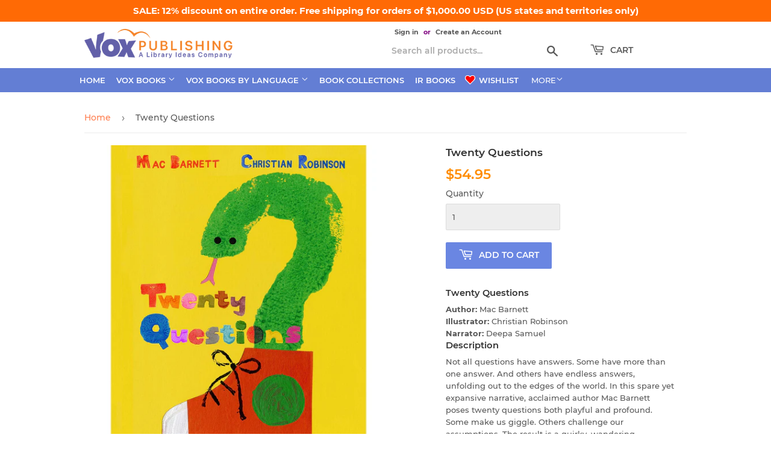

--- FILE ---
content_type: text/html; charset=utf-8
request_url: https://voxshop.libraryideas.com/products/twenty-questions
body_size: 29919
content:
<!doctype html>
<html class="no-touch no-js" lang="en">
<head>
  <script>(function(H){H.className=H.className.replace(/\bno-js\b/,'js')})(document.documentElement)</script>
  <!-- Basic page needs ================================================== -->
  <meta charset="utf-8">
  <meta http-equiv="X-UA-Compatible" content="IE=edge,chrome=1">

  
  <link rel="shortcut icon" href="//voxshop.libraryideas.com/cdn/shop/files/li-favicon_32x32.png?v=1681500674" type="image/png" />
  

  <!-- Title and description ================================================== -->
  <title>
  Book Title: Twenty Questions &ndash; VOX Books
  </title>

  
    <meta name="description" content="Not all questions have answers. Some have more than one answer. And others have endless answers, unfolding out to the edges of the world. In this spare yet expansive narrative, acclaimed author Mac Barnett poses twenty questions both playful and profound. Some make us giggle. Others challenge our a">
  

  <!-- Product meta ================================================== -->
  <!-- /snippets/social-meta-tags.liquid -->




<meta property="og:site_name" content="VOX Books">
<meta property="og:url" content="https://voxshop.libraryideas.com/products/twenty-questions">
<meta property="og:title" content="Book Title: Twenty Questions">
<meta property="og:type" content="product">
<meta property="og:description" content="Not all questions have answers. Some have more than one answer. And others have endless answers, unfolding out to the edges of the world. In this spare yet expansive narrative, acclaimed author Mac Barnett poses twenty questions both playful and profound. Some make us giggle. Others challenge our a">

  <meta property="og:price:amount" content="54.95">
  <meta property="og:price:currency" content="USD">

<meta property="og:image" content="http://voxshop.libraryideas.com/cdn/shop/files/twenty-questions_c458b9d6-7cec-40d5-9315-058ab3eae436_1200x1200.jpg?v=1740201640">
<meta property="og:image:secure_url" content="https://voxshop.libraryideas.com/cdn/shop/files/twenty-questions_c458b9d6-7cec-40d5-9315-058ab3eae436_1200x1200.jpg?v=1740201640">


<meta name="twitter:card" content="summary_large_image">
<meta name="twitter:title" content="Book Title: Twenty Questions">
<meta name="twitter:description" content="Not all questions have answers. Some have more than one answer. And others have endless answers, unfolding out to the edges of the world. In this spare yet expansive narrative, acclaimed author Mac Barnett poses twenty questions both playful and profound. Some make us giggle. Others challenge our a">


  <!-- CSS3 variables ================================================== -->
  <style data-shopify>
  :root {
    --color-body-text: #585858;
    --color-body: #fff;
  }
</style>


  <!-- Helpers ================================================== -->
  <link rel="canonical" href="https://voxshop.libraryideas.com/products/twenty-questions">
  <meta name="viewport" content="width=device-width,initial-scale=1">

  <!-- CSS ================================================== -->
  <link href="//voxshop.libraryideas.com/cdn/shop/t/9/assets/theme.css?v=55371207333925185681760493156" rel="stylesheet" type="text/css" media="all" />
  <link href="//voxshop.libraryideas.com/cdn/shop/t/9/assets/custom.css?v=39673517690426594461768595637" rel="stylesheet" type="text/css" media="all" />

  <script>

    var moneyFormat = '${{amount}}';

    var theme = {
      strings:{
        product:{
          unavailable: "Unavailable",
          will_be_in_stock_after:"Will be in stock after [date]",
          only_left:"Only 1 left!",
          unitPrice: "Unit price",
          unitPriceSeparator: "per"
        },
        navigation:{
          more_link: "More"
        },
        map:{
          addressError: "Error looking up that address",
          addressNoResults: "No results for that address",
          addressQueryLimit: "You have exceeded the Google API usage limit. Consider upgrading to a \u003ca href=\"https:\/\/developers.google.com\/maps\/premium\/usage-limits\"\u003ePremium Plan\u003c\/a\u003e.",
          authError: "There was a problem authenticating your Google Maps API Key."
        }
      },
      settings:{
        cartType: "page"
      }
    };</script>

  <!-- Header hook for plugins ================================================== -->
  <script>window.performance && window.performance.mark && window.performance.mark('shopify.content_for_header.start');</script><meta id="shopify-digital-wallet" name="shopify-digital-wallet" content="/24651661411/digital_wallets/dialog">
<link rel="alternate" type="application/json+oembed" href="https://voxshop.libraryideas.com/products/twenty-questions.oembed">
<script async="async" src="/checkouts/internal/preloads.js?locale=en-US"></script>
<script id="shopify-features" type="application/json">{"accessToken":"c7e8aa907d59d9793127a48452e04951","betas":["rich-media-storefront-analytics"],"domain":"voxshop.libraryideas.com","predictiveSearch":true,"shopId":24651661411,"locale":"en"}</script>
<script>var Shopify = Shopify || {};
Shopify.shop = "vox-books.myshopify.com";
Shopify.locale = "en";
Shopify.currency = {"active":"USD","rate":"1.0"};
Shopify.country = "US";
Shopify.theme = {"name":"Supply current","id":120618352739,"schema_name":"Supply","schema_version":"9.5.1","theme_store_id":null,"role":"main"};
Shopify.theme.handle = "null";
Shopify.theme.style = {"id":null,"handle":null};
Shopify.cdnHost = "voxshop.libraryideas.com/cdn";
Shopify.routes = Shopify.routes || {};
Shopify.routes.root = "/";</script>
<script type="module">!function(o){(o.Shopify=o.Shopify||{}).modules=!0}(window);</script>
<script>!function(o){function n(){var o=[];function n(){o.push(Array.prototype.slice.apply(arguments))}return n.q=o,n}var t=o.Shopify=o.Shopify||{};t.loadFeatures=n(),t.autoloadFeatures=n()}(window);</script>
<script id="shop-js-analytics" type="application/json">{"pageType":"product"}</script>
<script defer="defer" async type="module" src="//voxshop.libraryideas.com/cdn/shopifycloud/shop-js/modules/v2/client.init-shop-cart-sync_BApSsMSl.en.esm.js"></script>
<script defer="defer" async type="module" src="//voxshop.libraryideas.com/cdn/shopifycloud/shop-js/modules/v2/chunk.common_CBoos6YZ.esm.js"></script>
<script type="module">
  await import("//voxshop.libraryideas.com/cdn/shopifycloud/shop-js/modules/v2/client.init-shop-cart-sync_BApSsMSl.en.esm.js");
await import("//voxshop.libraryideas.com/cdn/shopifycloud/shop-js/modules/v2/chunk.common_CBoos6YZ.esm.js");

  window.Shopify.SignInWithShop?.initShopCartSync?.({"fedCMEnabled":true,"windoidEnabled":true});

</script>
<script id="__st">var __st={"a":24651661411,"offset":-18000,"reqid":"472a0f78-4df6-46f8-a16f-b59813cd3896-1768916294","pageurl":"voxshop.libraryideas.com\/products\/twenty-questions","u":"4479821a5bad","p":"product","rtyp":"product","rid":8458188456215};</script>
<script>window.ShopifyPaypalV4VisibilityTracking = true;</script>
<script id="captcha-bootstrap">!function(){'use strict';const t='contact',e='account',n='new_comment',o=[[t,t],['blogs',n],['comments',n],[t,'customer']],c=[[e,'customer_login'],[e,'guest_login'],[e,'recover_customer_password'],[e,'create_customer']],r=t=>t.map((([t,e])=>`form[action*='/${t}']:not([data-nocaptcha='true']) input[name='form_type'][value='${e}']`)).join(','),a=t=>()=>t?[...document.querySelectorAll(t)].map((t=>t.form)):[];function s(){const t=[...o],e=r(t);return a(e)}const i='password',u='form_key',d=['recaptcha-v3-token','g-recaptcha-response','h-captcha-response',i],f=()=>{try{return window.sessionStorage}catch{return}},m='__shopify_v',_=t=>t.elements[u];function p(t,e,n=!1){try{const o=window.sessionStorage,c=JSON.parse(o.getItem(e)),{data:r}=function(t){const{data:e,action:n}=t;return t[m]||n?{data:e,action:n}:{data:t,action:n}}(c);for(const[e,n]of Object.entries(r))t.elements[e]&&(t.elements[e].value=n);n&&o.removeItem(e)}catch(o){console.error('form repopulation failed',{error:o})}}const l='form_type',E='cptcha';function T(t){t.dataset[E]=!0}const w=window,h=w.document,L='Shopify',v='ce_forms',y='captcha';let A=!1;((t,e)=>{const n=(g='f06e6c50-85a8-45c8-87d0-21a2b65856fe',I='https://cdn.shopify.com/shopifycloud/storefront-forms-hcaptcha/ce_storefront_forms_captcha_hcaptcha.v1.5.2.iife.js',D={infoText:'Protected by hCaptcha',privacyText:'Privacy',termsText:'Terms'},(t,e,n)=>{const o=w[L][v],c=o.bindForm;if(c)return c(t,g,e,D).then(n);var r;o.q.push([[t,g,e,D],n]),r=I,A||(h.body.append(Object.assign(h.createElement('script'),{id:'captcha-provider',async:!0,src:r})),A=!0)});var g,I,D;w[L]=w[L]||{},w[L][v]=w[L][v]||{},w[L][v].q=[],w[L][y]=w[L][y]||{},w[L][y].protect=function(t,e){n(t,void 0,e),T(t)},Object.freeze(w[L][y]),function(t,e,n,w,h,L){const[v,y,A,g]=function(t,e,n){const i=e?o:[],u=t?c:[],d=[...i,...u],f=r(d),m=r(i),_=r(d.filter((([t,e])=>n.includes(e))));return[a(f),a(m),a(_),s()]}(w,h,L),I=t=>{const e=t.target;return e instanceof HTMLFormElement?e:e&&e.form},D=t=>v().includes(t);t.addEventListener('submit',(t=>{const e=I(t);if(!e)return;const n=D(e)&&!e.dataset.hcaptchaBound&&!e.dataset.recaptchaBound,o=_(e),c=g().includes(e)&&(!o||!o.value);(n||c)&&t.preventDefault(),c&&!n&&(function(t){try{if(!f())return;!function(t){const e=f();if(!e)return;const n=_(t);if(!n)return;const o=n.value;o&&e.removeItem(o)}(t);const e=Array.from(Array(32),(()=>Math.random().toString(36)[2])).join('');!function(t,e){_(t)||t.append(Object.assign(document.createElement('input'),{type:'hidden',name:u})),t.elements[u].value=e}(t,e),function(t,e){const n=f();if(!n)return;const o=[...t.querySelectorAll(`input[type='${i}']`)].map((({name:t})=>t)),c=[...d,...o],r={};for(const[a,s]of new FormData(t).entries())c.includes(a)||(r[a]=s);n.setItem(e,JSON.stringify({[m]:1,action:t.action,data:r}))}(t,e)}catch(e){console.error('failed to persist form',e)}}(e),e.submit())}));const S=(t,e)=>{t&&!t.dataset[E]&&(n(t,e.some((e=>e===t))),T(t))};for(const o of['focusin','change'])t.addEventListener(o,(t=>{const e=I(t);D(e)&&S(e,y())}));const B=e.get('form_key'),M=e.get(l),P=B&&M;t.addEventListener('DOMContentLoaded',(()=>{const t=y();if(P)for(const e of t)e.elements[l].value===M&&p(e,B);[...new Set([...A(),...v().filter((t=>'true'===t.dataset.shopifyCaptcha))])].forEach((e=>S(e,t)))}))}(h,new URLSearchParams(w.location.search),n,t,e,['guest_login'])})(!1,!0)}();</script>
<script integrity="sha256-4kQ18oKyAcykRKYeNunJcIwy7WH5gtpwJnB7kiuLZ1E=" data-source-attribution="shopify.loadfeatures" defer="defer" src="//voxshop.libraryideas.com/cdn/shopifycloud/storefront/assets/storefront/load_feature-a0a9edcb.js" crossorigin="anonymous"></script>
<script data-source-attribution="shopify.dynamic_checkout.dynamic.init">var Shopify=Shopify||{};Shopify.PaymentButton=Shopify.PaymentButton||{isStorefrontPortableWallets:!0,init:function(){window.Shopify.PaymentButton.init=function(){};var t=document.createElement("script");t.src="https://voxshop.libraryideas.com/cdn/shopifycloud/portable-wallets/latest/portable-wallets.en.js",t.type="module",document.head.appendChild(t)}};
</script>
<script data-source-attribution="shopify.dynamic_checkout.buyer_consent">
  function portableWalletsHideBuyerConsent(e){var t=document.getElementById("shopify-buyer-consent"),n=document.getElementById("shopify-subscription-policy-button");t&&n&&(t.classList.add("hidden"),t.setAttribute("aria-hidden","true"),n.removeEventListener("click",e))}function portableWalletsShowBuyerConsent(e){var t=document.getElementById("shopify-buyer-consent"),n=document.getElementById("shopify-subscription-policy-button");t&&n&&(t.classList.remove("hidden"),t.removeAttribute("aria-hidden"),n.addEventListener("click",e))}window.Shopify?.PaymentButton&&(window.Shopify.PaymentButton.hideBuyerConsent=portableWalletsHideBuyerConsent,window.Shopify.PaymentButton.showBuyerConsent=portableWalletsShowBuyerConsent);
</script>
<script data-source-attribution="shopify.dynamic_checkout.cart.bootstrap">document.addEventListener("DOMContentLoaded",(function(){function t(){return document.querySelector("shopify-accelerated-checkout-cart, shopify-accelerated-checkout")}if(t())Shopify.PaymentButton.init();else{new MutationObserver((function(e,n){t()&&(Shopify.PaymentButton.init(),n.disconnect())})).observe(document.body,{childList:!0,subtree:!0})}}));
</script>
<link id="shopify-accelerated-checkout-styles" rel="stylesheet" media="screen" href="https://voxshop.libraryideas.com/cdn/shopifycloud/portable-wallets/latest/accelerated-checkout-backwards-compat.css" crossorigin="anonymous">
<style id="shopify-accelerated-checkout-cart">
        #shopify-buyer-consent {
  margin-top: 1em;
  display: inline-block;
  width: 100%;
}

#shopify-buyer-consent.hidden {
  display: none;
}

#shopify-subscription-policy-button {
  background: none;
  border: none;
  padding: 0;
  text-decoration: underline;
  font-size: inherit;
  cursor: pointer;
}

#shopify-subscription-policy-button::before {
  box-shadow: none;
}

      </style>

<script>window.performance && window.performance.mark && window.performance.mark('shopify.content_for_header.end');</script>

  
  

  <script src="//voxshop.libraryideas.com/cdn/shop/t/9/assets/jquery-2.2.3.min.js?v=58211863146907186831632323928" type="text/javascript"></script>

  <script src="//voxshop.libraryideas.com/cdn/shop/t/9/assets/lazysizes.min.js?v=8147953233334221341632323929" async="async"></script>
  <script src="//voxshop.libraryideas.com/cdn/shop/t/9/assets/vendor.js?v=106177282645720727331632323931" defer="defer"></script>
  <script src="//voxshop.libraryideas.com/cdn/shop/t/9/assets/theme.js?v=32232244686298264611703717354" defer="defer"></script>


<link href="https://monorail-edge.shopifysvc.com" rel="dns-prefetch">
<script>(function(){if ("sendBeacon" in navigator && "performance" in window) {try {var session_token_from_headers = performance.getEntriesByType('navigation')[0].serverTiming.find(x => x.name == '_s').description;} catch {var session_token_from_headers = undefined;}var session_cookie_matches = document.cookie.match(/_shopify_s=([^;]*)/);var session_token_from_cookie = session_cookie_matches && session_cookie_matches.length === 2 ? session_cookie_matches[1] : "";var session_token = session_token_from_headers || session_token_from_cookie || "";function handle_abandonment_event(e) {var entries = performance.getEntries().filter(function(entry) {return /monorail-edge.shopifysvc.com/.test(entry.name);});if (!window.abandonment_tracked && entries.length === 0) {window.abandonment_tracked = true;var currentMs = Date.now();var navigation_start = performance.timing.navigationStart;var payload = {shop_id: 24651661411,url: window.location.href,navigation_start,duration: currentMs - navigation_start,session_token,page_type: "product"};window.navigator.sendBeacon("https://monorail-edge.shopifysvc.com/v1/produce", JSON.stringify({schema_id: "online_store_buyer_site_abandonment/1.1",payload: payload,metadata: {event_created_at_ms: currentMs,event_sent_at_ms: currentMs}}));}}window.addEventListener('pagehide', handle_abandonment_event);}}());</script>
<script id="web-pixels-manager-setup">(function e(e,d,r,n,o){if(void 0===o&&(o={}),!Boolean(null===(a=null===(i=window.Shopify)||void 0===i?void 0:i.analytics)||void 0===a?void 0:a.replayQueue)){var i,a;window.Shopify=window.Shopify||{};var t=window.Shopify;t.analytics=t.analytics||{};var s=t.analytics;s.replayQueue=[],s.publish=function(e,d,r){return s.replayQueue.push([e,d,r]),!0};try{self.performance.mark("wpm:start")}catch(e){}var l=function(){var e={modern:/Edge?\/(1{2}[4-9]|1[2-9]\d|[2-9]\d{2}|\d{4,})\.\d+(\.\d+|)|Firefox\/(1{2}[4-9]|1[2-9]\d|[2-9]\d{2}|\d{4,})\.\d+(\.\d+|)|Chrom(ium|e)\/(9{2}|\d{3,})\.\d+(\.\d+|)|(Maci|X1{2}).+ Version\/(15\.\d+|(1[6-9]|[2-9]\d|\d{3,})\.\d+)([,.]\d+|)( \(\w+\)|)( Mobile\/\w+|) Safari\/|Chrome.+OPR\/(9{2}|\d{3,})\.\d+\.\d+|(CPU[ +]OS|iPhone[ +]OS|CPU[ +]iPhone|CPU IPhone OS|CPU iPad OS)[ +]+(15[._]\d+|(1[6-9]|[2-9]\d|\d{3,})[._]\d+)([._]\d+|)|Android:?[ /-](13[3-9]|1[4-9]\d|[2-9]\d{2}|\d{4,})(\.\d+|)(\.\d+|)|Android.+Firefox\/(13[5-9]|1[4-9]\d|[2-9]\d{2}|\d{4,})\.\d+(\.\d+|)|Android.+Chrom(ium|e)\/(13[3-9]|1[4-9]\d|[2-9]\d{2}|\d{4,})\.\d+(\.\d+|)|SamsungBrowser\/([2-9]\d|\d{3,})\.\d+/,legacy:/Edge?\/(1[6-9]|[2-9]\d|\d{3,})\.\d+(\.\d+|)|Firefox\/(5[4-9]|[6-9]\d|\d{3,})\.\d+(\.\d+|)|Chrom(ium|e)\/(5[1-9]|[6-9]\d|\d{3,})\.\d+(\.\d+|)([\d.]+$|.*Safari\/(?![\d.]+ Edge\/[\d.]+$))|(Maci|X1{2}).+ Version\/(10\.\d+|(1[1-9]|[2-9]\d|\d{3,})\.\d+)([,.]\d+|)( \(\w+\)|)( Mobile\/\w+|) Safari\/|Chrome.+OPR\/(3[89]|[4-9]\d|\d{3,})\.\d+\.\d+|(CPU[ +]OS|iPhone[ +]OS|CPU[ +]iPhone|CPU IPhone OS|CPU iPad OS)[ +]+(10[._]\d+|(1[1-9]|[2-9]\d|\d{3,})[._]\d+)([._]\d+|)|Android:?[ /-](13[3-9]|1[4-9]\d|[2-9]\d{2}|\d{4,})(\.\d+|)(\.\d+|)|Mobile Safari.+OPR\/([89]\d|\d{3,})\.\d+\.\d+|Android.+Firefox\/(13[5-9]|1[4-9]\d|[2-9]\d{2}|\d{4,})\.\d+(\.\d+|)|Android.+Chrom(ium|e)\/(13[3-9]|1[4-9]\d|[2-9]\d{2}|\d{4,})\.\d+(\.\d+|)|Android.+(UC? ?Browser|UCWEB|U3)[ /]?(15\.([5-9]|\d{2,})|(1[6-9]|[2-9]\d|\d{3,})\.\d+)\.\d+|SamsungBrowser\/(5\.\d+|([6-9]|\d{2,})\.\d+)|Android.+MQ{2}Browser\/(14(\.(9|\d{2,})|)|(1[5-9]|[2-9]\d|\d{3,})(\.\d+|))(\.\d+|)|K[Aa][Ii]OS\/(3\.\d+|([4-9]|\d{2,})\.\d+)(\.\d+|)/},d=e.modern,r=e.legacy,n=navigator.userAgent;return n.match(d)?"modern":n.match(r)?"legacy":"unknown"}(),u="modern"===l?"modern":"legacy",c=(null!=n?n:{modern:"",legacy:""})[u],f=function(e){return[e.baseUrl,"/wpm","/b",e.hashVersion,"modern"===e.buildTarget?"m":"l",".js"].join("")}({baseUrl:d,hashVersion:r,buildTarget:u}),m=function(e){var d=e.version,r=e.bundleTarget,n=e.surface,o=e.pageUrl,i=e.monorailEndpoint;return{emit:function(e){var a=e.status,t=e.errorMsg,s=(new Date).getTime(),l=JSON.stringify({metadata:{event_sent_at_ms:s},events:[{schema_id:"web_pixels_manager_load/3.1",payload:{version:d,bundle_target:r,page_url:o,status:a,surface:n,error_msg:t},metadata:{event_created_at_ms:s}}]});if(!i)return console&&console.warn&&console.warn("[Web Pixels Manager] No Monorail endpoint provided, skipping logging."),!1;try{return self.navigator.sendBeacon.bind(self.navigator)(i,l)}catch(e){}var u=new XMLHttpRequest;try{return u.open("POST",i,!0),u.setRequestHeader("Content-Type","text/plain"),u.send(l),!0}catch(e){return console&&console.warn&&console.warn("[Web Pixels Manager] Got an unhandled error while logging to Monorail."),!1}}}}({version:r,bundleTarget:l,surface:e.surface,pageUrl:self.location.href,monorailEndpoint:e.monorailEndpoint});try{o.browserTarget=l,function(e){var d=e.src,r=e.async,n=void 0===r||r,o=e.onload,i=e.onerror,a=e.sri,t=e.scriptDataAttributes,s=void 0===t?{}:t,l=document.createElement("script"),u=document.querySelector("head"),c=document.querySelector("body");if(l.async=n,l.src=d,a&&(l.integrity=a,l.crossOrigin="anonymous"),s)for(var f in s)if(Object.prototype.hasOwnProperty.call(s,f))try{l.dataset[f]=s[f]}catch(e){}if(o&&l.addEventListener("load",o),i&&l.addEventListener("error",i),u)u.appendChild(l);else{if(!c)throw new Error("Did not find a head or body element to append the script");c.appendChild(l)}}({src:f,async:!0,onload:function(){if(!function(){var e,d;return Boolean(null===(d=null===(e=window.Shopify)||void 0===e?void 0:e.analytics)||void 0===d?void 0:d.initialized)}()){var d=window.webPixelsManager.init(e)||void 0;if(d){var r=window.Shopify.analytics;r.replayQueue.forEach((function(e){var r=e[0],n=e[1],o=e[2];d.publishCustomEvent(r,n,o)})),r.replayQueue=[],r.publish=d.publishCustomEvent,r.visitor=d.visitor,r.initialized=!0}}},onerror:function(){return m.emit({status:"failed",errorMsg:"".concat(f," has failed to load")})},sri:function(e){var d=/^sha384-[A-Za-z0-9+/=]+$/;return"string"==typeof e&&d.test(e)}(c)?c:"",scriptDataAttributes:o}),m.emit({status:"loading"})}catch(e){m.emit({status:"failed",errorMsg:(null==e?void 0:e.message)||"Unknown error"})}}})({shopId: 24651661411,storefrontBaseUrl: "https://voxshop.libraryideas.com",extensionsBaseUrl: "https://extensions.shopifycdn.com/cdn/shopifycloud/web-pixels-manager",monorailEndpoint: "https://monorail-edge.shopifysvc.com/unstable/produce_batch",surface: "storefront-renderer",enabledBetaFlags: ["2dca8a86"],webPixelsConfigList: [{"id":"1039434007","configuration":"{\"swymApiEndpoint\":\"https:\/\/swymstore-v3starter-01.swymrelay.com\",\"swymTier\":\"v3starter-01\"}","eventPayloadVersion":"v1","runtimeContext":"STRICT","scriptVersion":"5b6f6917e306bc7f24523662663331c0","type":"APP","apiClientId":1350849,"privacyPurposes":["ANALYTICS","MARKETING","PREFERENCES"],"dataSharingAdjustments":{"protectedCustomerApprovalScopes":["read_customer_email","read_customer_name","read_customer_personal_data","read_customer_phone"]}},{"id":"746586391","configuration":"{\"config\":\"{\\\"pixel_id\\\":\\\"G-YD0BKSV2MT\\\",\\\"gtag_events\\\":[{\\\"type\\\":\\\"purchase\\\",\\\"action_label\\\":\\\"G-YD0BKSV2MT\\\"},{\\\"type\\\":\\\"page_view\\\",\\\"action_label\\\":\\\"G-YD0BKSV2MT\\\"},{\\\"type\\\":\\\"view_item\\\",\\\"action_label\\\":\\\"G-YD0BKSV2MT\\\"},{\\\"type\\\":\\\"search\\\",\\\"action_label\\\":\\\"G-YD0BKSV2MT\\\"},{\\\"type\\\":\\\"add_to_cart\\\",\\\"action_label\\\":\\\"G-YD0BKSV2MT\\\"},{\\\"type\\\":\\\"begin_checkout\\\",\\\"action_label\\\":\\\"G-YD0BKSV2MT\\\"},{\\\"type\\\":\\\"add_payment_info\\\",\\\"action_label\\\":\\\"G-YD0BKSV2MT\\\"}],\\\"enable_monitoring_mode\\\":false}\"}","eventPayloadVersion":"v1","runtimeContext":"OPEN","scriptVersion":"b2a88bafab3e21179ed38636efcd8a93","type":"APP","apiClientId":1780363,"privacyPurposes":[],"dataSharingAdjustments":{"protectedCustomerApprovalScopes":["read_customer_address","read_customer_email","read_customer_name","read_customer_personal_data","read_customer_phone"]}},{"id":"84803863","eventPayloadVersion":"1","runtimeContext":"LAX","scriptVersion":"1","type":"CUSTOM","privacyPurposes":["ANALYTICS","MARKETING","SALE_OF_DATA"],"name":"AIM Retargeting"},{"id":"84836631","eventPayloadVersion":"1","runtimeContext":"LAX","scriptVersion":"1","type":"CUSTOM","privacyPurposes":["ANALYTICS","MARKETING","SALE_OF_DATA"],"name":"AIM Web Conquesting"},{"id":"shopify-app-pixel","configuration":"{}","eventPayloadVersion":"v1","runtimeContext":"STRICT","scriptVersion":"0450","apiClientId":"shopify-pixel","type":"APP","privacyPurposes":["ANALYTICS","MARKETING"]},{"id":"shopify-custom-pixel","eventPayloadVersion":"v1","runtimeContext":"LAX","scriptVersion":"0450","apiClientId":"shopify-pixel","type":"CUSTOM","privacyPurposes":["ANALYTICS","MARKETING"]}],isMerchantRequest: false,initData: {"shop":{"name":"VOX Books","paymentSettings":{"currencyCode":"USD"},"myshopifyDomain":"vox-books.myshopify.com","countryCode":"US","storefrontUrl":"https:\/\/voxshop.libraryideas.com"},"customer":null,"cart":null,"checkout":null,"productVariants":[{"price":{"amount":54.95,"currencyCode":"USD"},"product":{"title":"Twenty Questions","vendor":"VOX Books","id":"8458188456215","untranslatedTitle":"Twenty Questions","url":"\/products\/twenty-questions","type":"Picture Books"},"id":"45733794480407","image":{"src":"\/\/voxshop.libraryideas.com\/cdn\/shop\/files\/twenty-questions_c458b9d6-7cec-40d5-9315-058ab3eae436.jpg?v=1740201640"},"sku":"9798885192934","title":"Default Title","untranslatedTitle":"Default Title"}],"purchasingCompany":null},},"https://voxshop.libraryideas.com/cdn","fcfee988w5aeb613cpc8e4bc33m6693e112",{"modern":"","legacy":""},{"shopId":"24651661411","storefrontBaseUrl":"https:\/\/voxshop.libraryideas.com","extensionBaseUrl":"https:\/\/extensions.shopifycdn.com\/cdn\/shopifycloud\/web-pixels-manager","surface":"storefront-renderer","enabledBetaFlags":"[\"2dca8a86\"]","isMerchantRequest":"false","hashVersion":"fcfee988w5aeb613cpc8e4bc33m6693e112","publish":"custom","events":"[[\"page_viewed\",{}],[\"product_viewed\",{\"productVariant\":{\"price\":{\"amount\":54.95,\"currencyCode\":\"USD\"},\"product\":{\"title\":\"Twenty Questions\",\"vendor\":\"VOX Books\",\"id\":\"8458188456215\",\"untranslatedTitle\":\"Twenty Questions\",\"url\":\"\/products\/twenty-questions\",\"type\":\"Picture Books\"},\"id\":\"45733794480407\",\"image\":{\"src\":\"\/\/voxshop.libraryideas.com\/cdn\/shop\/files\/twenty-questions_c458b9d6-7cec-40d5-9315-058ab3eae436.jpg?v=1740201640\"},\"sku\":\"9798885192934\",\"title\":\"Default Title\",\"untranslatedTitle\":\"Default Title\"}}]]"});</script><script>
  window.ShopifyAnalytics = window.ShopifyAnalytics || {};
  window.ShopifyAnalytics.meta = window.ShopifyAnalytics.meta || {};
  window.ShopifyAnalytics.meta.currency = 'USD';
  var meta = {"product":{"id":8458188456215,"gid":"gid:\/\/shopify\/Product\/8458188456215","vendor":"VOX Books","type":"Picture Books","handle":"twenty-questions","variants":[{"id":45733794480407,"price":5495,"name":"Twenty Questions","public_title":null,"sku":"9798885192934"}],"remote":false},"page":{"pageType":"product","resourceType":"product","resourceId":8458188456215,"requestId":"472a0f78-4df6-46f8-a16f-b59813cd3896-1768916294"}};
  for (var attr in meta) {
    window.ShopifyAnalytics.meta[attr] = meta[attr];
  }
</script>
<script class="analytics">
  (function () {
    var customDocumentWrite = function(content) {
      var jquery = null;

      if (window.jQuery) {
        jquery = window.jQuery;
      } else if (window.Checkout && window.Checkout.$) {
        jquery = window.Checkout.$;
      }

      if (jquery) {
        jquery('body').append(content);
      }
    };

    var hasLoggedConversion = function(token) {
      if (token) {
        return document.cookie.indexOf('loggedConversion=' + token) !== -1;
      }
      return false;
    }

    var setCookieIfConversion = function(token) {
      if (token) {
        var twoMonthsFromNow = new Date(Date.now());
        twoMonthsFromNow.setMonth(twoMonthsFromNow.getMonth() + 2);

        document.cookie = 'loggedConversion=' + token + '; expires=' + twoMonthsFromNow;
      }
    }

    var trekkie = window.ShopifyAnalytics.lib = window.trekkie = window.trekkie || [];
    if (trekkie.integrations) {
      return;
    }
    trekkie.methods = [
      'identify',
      'page',
      'ready',
      'track',
      'trackForm',
      'trackLink'
    ];
    trekkie.factory = function(method) {
      return function() {
        var args = Array.prototype.slice.call(arguments);
        args.unshift(method);
        trekkie.push(args);
        return trekkie;
      };
    };
    for (var i = 0; i < trekkie.methods.length; i++) {
      var key = trekkie.methods[i];
      trekkie[key] = trekkie.factory(key);
    }
    trekkie.load = function(config) {
      trekkie.config = config || {};
      trekkie.config.initialDocumentCookie = document.cookie;
      var first = document.getElementsByTagName('script')[0];
      var script = document.createElement('script');
      script.type = 'text/javascript';
      script.onerror = function(e) {
        var scriptFallback = document.createElement('script');
        scriptFallback.type = 'text/javascript';
        scriptFallback.onerror = function(error) {
                var Monorail = {
      produce: function produce(monorailDomain, schemaId, payload) {
        var currentMs = new Date().getTime();
        var event = {
          schema_id: schemaId,
          payload: payload,
          metadata: {
            event_created_at_ms: currentMs,
            event_sent_at_ms: currentMs
          }
        };
        return Monorail.sendRequest("https://" + monorailDomain + "/v1/produce", JSON.stringify(event));
      },
      sendRequest: function sendRequest(endpointUrl, payload) {
        // Try the sendBeacon API
        if (window && window.navigator && typeof window.navigator.sendBeacon === 'function' && typeof window.Blob === 'function' && !Monorail.isIos12()) {
          var blobData = new window.Blob([payload], {
            type: 'text/plain'
          });

          if (window.navigator.sendBeacon(endpointUrl, blobData)) {
            return true;
          } // sendBeacon was not successful

        } // XHR beacon

        var xhr = new XMLHttpRequest();

        try {
          xhr.open('POST', endpointUrl);
          xhr.setRequestHeader('Content-Type', 'text/plain');
          xhr.send(payload);
        } catch (e) {
          console.log(e);
        }

        return false;
      },
      isIos12: function isIos12() {
        return window.navigator.userAgent.lastIndexOf('iPhone; CPU iPhone OS 12_') !== -1 || window.navigator.userAgent.lastIndexOf('iPad; CPU OS 12_') !== -1;
      }
    };
    Monorail.produce('monorail-edge.shopifysvc.com',
      'trekkie_storefront_load_errors/1.1',
      {shop_id: 24651661411,
      theme_id: 120618352739,
      app_name: "storefront",
      context_url: window.location.href,
      source_url: "//voxshop.libraryideas.com/cdn/s/trekkie.storefront.cd680fe47e6c39ca5d5df5f0a32d569bc48c0f27.min.js"});

        };
        scriptFallback.async = true;
        scriptFallback.src = '//voxshop.libraryideas.com/cdn/s/trekkie.storefront.cd680fe47e6c39ca5d5df5f0a32d569bc48c0f27.min.js';
        first.parentNode.insertBefore(scriptFallback, first);
      };
      script.async = true;
      script.src = '//voxshop.libraryideas.com/cdn/s/trekkie.storefront.cd680fe47e6c39ca5d5df5f0a32d569bc48c0f27.min.js';
      first.parentNode.insertBefore(script, first);
    };
    trekkie.load(
      {"Trekkie":{"appName":"storefront","development":false,"defaultAttributes":{"shopId":24651661411,"isMerchantRequest":null,"themeId":120618352739,"themeCityHash":"18033034878579619121","contentLanguage":"en","currency":"USD","eventMetadataId":"df3a0dac-8b92-400a-aa6a-952ab2282727"},"isServerSideCookieWritingEnabled":true,"monorailRegion":"shop_domain","enabledBetaFlags":["65f19447","bdb960ec"]},"Session Attribution":{},"S2S":{"facebookCapiEnabled":false,"source":"trekkie-storefront-renderer","apiClientId":580111}}
    );

    var loaded = false;
    trekkie.ready(function() {
      if (loaded) return;
      loaded = true;

      window.ShopifyAnalytics.lib = window.trekkie;

      var originalDocumentWrite = document.write;
      document.write = customDocumentWrite;
      try { window.ShopifyAnalytics.merchantGoogleAnalytics.call(this); } catch(error) {};
      document.write = originalDocumentWrite;

      window.ShopifyAnalytics.lib.page(null,{"pageType":"product","resourceType":"product","resourceId":8458188456215,"requestId":"472a0f78-4df6-46f8-a16f-b59813cd3896-1768916294","shopifyEmitted":true});

      var match = window.location.pathname.match(/checkouts\/(.+)\/(thank_you|post_purchase)/)
      var token = match? match[1]: undefined;
      if (!hasLoggedConversion(token)) {
        setCookieIfConversion(token);
        window.ShopifyAnalytics.lib.track("Viewed Product",{"currency":"USD","variantId":45733794480407,"productId":8458188456215,"productGid":"gid:\/\/shopify\/Product\/8458188456215","name":"Twenty Questions","price":"54.95","sku":"9798885192934","brand":"VOX Books","variant":null,"category":"Picture Books","nonInteraction":true,"remote":false},undefined,undefined,{"shopifyEmitted":true});
      window.ShopifyAnalytics.lib.track("monorail:\/\/trekkie_storefront_viewed_product\/1.1",{"currency":"USD","variantId":45733794480407,"productId":8458188456215,"productGid":"gid:\/\/shopify\/Product\/8458188456215","name":"Twenty Questions","price":"54.95","sku":"9798885192934","brand":"VOX Books","variant":null,"category":"Picture Books","nonInteraction":true,"remote":false,"referer":"https:\/\/voxshop.libraryideas.com\/products\/twenty-questions"});
      }
    });


        var eventsListenerScript = document.createElement('script');
        eventsListenerScript.async = true;
        eventsListenerScript.src = "//voxshop.libraryideas.com/cdn/shopifycloud/storefront/assets/shop_events_listener-3da45d37.js";
        document.getElementsByTagName('head')[0].appendChild(eventsListenerScript);

})();</script>
<script
  defer
  src="https://voxshop.libraryideas.com/cdn/shopifycloud/perf-kit/shopify-perf-kit-3.0.4.min.js"
  data-application="storefront-renderer"
  data-shop-id="24651661411"
  data-render-region="gcp-us-central1"
  data-page-type="product"
  data-theme-instance-id="120618352739"
  data-theme-name="Supply"
  data-theme-version="9.5.1"
  data-monorail-region="shop_domain"
  data-resource-timing-sampling-rate="10"
  data-shs="true"
  data-shs-beacon="true"
  data-shs-export-with-fetch="true"
  data-shs-logs-sample-rate="1"
  data-shs-beacon-endpoint="https://voxshop.libraryideas.com/api/collect"
></script>
</head>

<body id="book-title-twenty-questions" class="template-product">

 
<!--   <div id="shopify-section-site-banner" class="shopify-section"><div class="site-banner">
  <p><p><strong>Sales of VOX Books are limited to public libraries and schools. Orders received from retail customers will not be fulfilled.</strong></p></p>
</div>


</div> -->
  <div id="shopify-section-announcement-bar" class="shopify-section">
  
    <style>
      .announcement-bar {
        background-color: #ff6a05;
        text-align:center;
        
      }

      .announcement-bar p {
        padding: 10px 0;
        font-size: 15px;
        margin:0 !important;
      }

      .announcement-bar__message,
      .announcement-bar--link {
        color: #ffffff;
      }

      .announcement-bar--link:hover,
      .announcement-bar--link:hover .announcement-bar__message {
        color: #eeeeee !important;
      }

      body {
        position: relative;
        top: 0px !important;
      }
    </style>

    
      <div class="announcement-bar">
    

    
    
    
    
    
    
    

    
    <p class="announcement-bar__message">SALE: 12% discount on entire order. Free shipping for orders of $1,000.00 USD (US states and territories only)</p>

    
      </div>
    
  


<style></style>


<style> #shopify-section-announcement-bar .announcement-bar__message {line-height: 1.1em;} @media (max-width: 480px) {#shopify-section-announcement-bar .announcement-bar p {padding: 10px 8px; }} </style></div>
  
  <div id="shopify-section-header" class="shopify-section header-section"><header class="site-header" role="banner" data-section-id="header" data-section-type="header-section">
  <div class="wrapper">

    <div class="grid--full">
      <div class="grid-item large--one-half">
        
          <div class="h1 header-logo" itemscope itemtype="http://schema.org/Organization">
        
          
          

          <a href="/" itemprop="url">
            <div class="lazyload__image-wrapper no-js header-logo__image" style="max-width:250px;">
              <div style="padding-top:21.16991643454039%;">
                <img class="lazyload js"
                  data-src="//voxshop.libraryideas.com/cdn/shop/files/vox_publishing_horizontal_{width}x.png?v=1644361895"
                  data-widths="[180, 360, 540, 720, 900, 1080, 1296, 1512, 1728, 2048]"
                  data-aspectratio="4.723684210526316"
                  data-sizes="auto"
                  alt="VOX Books"
                  style="width:250px;">
              </div>
            </div>
            <noscript>
              
              <img src="//voxshop.libraryideas.com/cdn/shop/files/vox_publishing_horizontal_250x.png?v=1644361895"
                srcset="//voxshop.libraryideas.com/cdn/shop/files/vox_publishing_horizontal_250x.png?v=1644361895 1x, //voxshop.libraryideas.com/cdn/shop/files/vox_publishing_horizontal_250x@2x.png?v=1644361895 2x"
                alt="VOX Books"
                itemprop="logo"
                style="max-width:250px;">
            </noscript>
          </a>
          
        
          </div>
        
      </div>

      <div class="grid-item large--one-half text-center large--text-right">
        
          <div class="site-header--text-links">
            

            
              <span class="site-header--meta-links medium-down--hide">
                
                  <a href="/account/login" id="customer_login_link">Sign in</a>
                  <span class="site-header--spacer">or</span>
                  <a href="/account/register" id="customer_register_link">Create an Account</a>
                
              </span>
            
          </div>

          <br class="medium-down--hide">
        

        <form action="/search" method="get" class="search-bar" role="search">
  <input type="hidden" name="type" value="product">

  <input type="search" name="q" value="" placeholder="Search all products..." aria-label="Search all products...">
  <button type="submit" class="search-bar--submit icon-fallback-text">
    <span class="icon icon-search" aria-hidden="true"></span>
    <span class="fallback-text">Search</span>
  </button>
</form>

        
<!-- <a href="#swym-wishlist" class="swym-wishlist">
  <i aria-hidden="true" focusable="false" role="presentation" class="icon icon-swym-wishlist"></i>
</a> -->
        
        <a href="/cart" class="header-cart-btn cart-toggle">
          <span class="icon icon-cart"></span>
          Cart <span class="cart-count cart-badge--desktop hidden-count">0</span>
        </a>


      </div>
    </div>

  </div>
</header>

<div id="mobileNavBar">
  <div class="display-table-cell">
    <button class="menu-toggle mobileNavBar-link" aria-controls="navBar" aria-expanded="false"><span class="icon icon-hamburger" aria-hidden="true"></span>Menu</button>
  </div>
  <div class="display-table-cell">
    <a href="/cart" class="cart-toggle mobileNavBar-link">
      <span class="icon icon-cart"></span>
      Cart <span class="cart-count hidden-count">0</span>
    </a>
  </div>
</div>

<nav class="nav-bar" id="navBar" role="navigation">
  <div class="wrapper">
    <form action="/search" method="get" class="search-bar" role="search">
  <input type="hidden" name="type" value="product">

  <input type="search" name="q" value="" placeholder="Search all products..." aria-label="Search all products...">
  <button type="submit" class="search-bar--submit icon-fallback-text">
    <span class="icon icon-search" aria-hidden="true"></span>
    <span class="fallback-text">Search</span>
  </button>
</form>

    <ul class="mobile-nav" id="MobileNav">
  
  
    
      <li>
        <a
          href="/"
          class="mobile-nav--link"
          data-meganav-type="child"
          >
            Home
        </a>
      </li>
    
  
    
      
      <li
        class="mobile-nav--has-dropdown "
        aria-haspopup="true">
        <a
          href="#"
          class="mobile-nav--link"
          data-meganav-type="parent"
          >
            VOX Books
        </a>
        <button class="icon icon-arrow-down mobile-nav--button"
          aria-expanded="false"
          aria-label="VOX Books Menu">
        </button>
        <ul
          id="MenuParent-2"
          class="mobile-nav--dropdown mobile-nav--has-grandchildren"
          data-meganav-dropdown>
          
            
            
              <li
                class="mobile-nav--has-dropdown mobile-nav--has-dropdown-grandchild "
                aria-haspopup="true">
                <a
                  href="#"
                  class="mobile-nav--link"
                  data-meganav-type="parent"
                  >
                    WINTER 2025 COLLECTIONS
                </a>
                <button class="icon icon-arrow-down mobile-nav--button"
                  aria-expanded="false"
                  aria-label="WINTER 2025 COLLECTIONS Menu">
                </button>
                <ul
                  id="MenuChildren-2-1"
                  class="mobile-nav--dropdown-grandchild"
                  data-meganav-dropdown>
                  
                    <li>
                      <a
                        href="/collections/winter-2025-english-picture-books-collection"
                        class="mobile-nav--link"
                        data-meganav-type="child"
                        >
                          Winter 2025 - English
                        </a>
                    </li>
                  
                    <li>
                      <a
                        href="/collections/winter-2025-spanish-spanish-english-bilingual-collection"
                        class="mobile-nav--link"
                        data-meganav-type="child"
                        >
                          Winter 2025 - Spanish
                        </a>
                    </li>
                  
                    <li>
                      <a
                        href="/collections/winter-2025-early-reader-chapter-books-collection"
                        class="mobile-nav--link"
                        data-meganav-type="child"
                        >
                          Winter 2025 - Early Reader Chapter Books
                        </a>
                    </li>
                  
                    <li>
                      <a
                        href="/collections/winter-2025-middle-grade-chapter-books-collection"
                        class="mobile-nav--link"
                        data-meganav-type="child"
                        >
                          Winter 2025 - Middle Grade Chapter Books
                        </a>
                    </li>
                  
                    <li>
                      <a
                        href="/collections/winter-2025-leveled-readers-collection"
                        class="mobile-nav--link"
                        data-meganav-type="child"
                        >
                          Winter 2025 - Leveled Readers
                        </a>
                    </li>
                  
                </ul>
              </li>
            
          
            
              <li>
                <a
                  href="/collections/picture-books"
                  class="mobile-nav--link"
                  data-meganav-type="child"
                  >
                    Picture Books
                </a>
              </li>
            
          
            
              <li>
                <a
                  href="/collections/decodables"
                  class="mobile-nav--link"
                  data-meganav-type="child"
                  >
                    Decodables
                </a>
              </li>
            
          
            
              <li>
                <a
                  href="/collections/leveled-readers"
                  class="mobile-nav--link"
                  data-meganav-type="child"
                  >
                    Leveled Readers
                </a>
              </li>
            
          
            
              <li>
                <a
                  href="/collections/all-early-reader-chapter-books"
                  class="mobile-nav--link"
                  data-meganav-type="child"
                  >
                    Early Reader Chapter Books
                </a>
              </li>
            
          
            
              <li>
                <a
                  href="/collections/all-middle-grade-chapter-books"
                  class="mobile-nav--link"
                  data-meganav-type="child"
                  >
                    Middle Grade Chapter Books
                </a>
              </li>
            
          
            
            
              <li
                class="mobile-nav--has-dropdown mobile-nav--has-dropdown-grandchild "
                aria-haspopup="true">
                <a
                  href="#"
                  class="mobile-nav--link"
                  data-meganav-type="parent"
                  >
                    FEATURED COLLECTIONS
                </a>
                <button class="icon icon-arrow-down mobile-nav--button"
                  aria-expanded="false"
                  aria-label="FEATURED COLLECTIONS Menu">
                </button>
                <ul
                  id="MenuChildren-2-7"
                  class="mobile-nav--dropdown-grandchild"
                  data-meganav-dropdown>
                  
                    <li>
                      <a
                        href="/collections/classroom-and-library-favorites-collection"
                        class="mobile-nav--link"
                        data-meganav-type="child"
                        >
                          Best Selling Picture Books Collection
                        </a>
                    </li>
                  
                    <li>
                      <a
                        href="/collections/diverse-books-for-young-readers"
                        class="mobile-nav--link"
                        data-meganav-type="child"
                        >
                          Diverse Books for Young Readers
                        </a>
                    </li>
                  
                    <li>
                      <a
                        href="/collections/starred-reviews"
                        class="mobile-nav--link"
                        data-meganav-type="child"
                        >
                          Starred Reviews
                        </a>
                    </li>
                  
                    <li>
                      <a
                        href="/collections/best-sellers"
                        class="mobile-nav--link"
                        data-meganav-type="child"
                        >
                          Best Sellers
                        </a>
                    </li>
                  
                    <li>
                      <a
                        href="/collections/accelerated-reader-collection"
                        class="mobile-nav--link"
                        data-meganav-type="child"
                        >
                          Accelerated Reader Collection
                        </a>
                    </li>
                  
                    <li>
                      <a
                        href="/collections/graphic-novels"
                        class="mobile-nav--link"
                        data-meganav-type="child"
                        >
                          Graphic Novels
                        </a>
                    </li>
                  
                </ul>
              </li>
            
          
            
              <li>
                <a
                  href="/collections/fiction"
                  class="mobile-nav--link"
                  data-meganav-type="child"
                  >
                    Fiction
                </a>
              </li>
            
          
            
              <li>
                <a
                  href="/collections/non-fiction"
                  class="mobile-nav--link"
                  data-meganav-type="child"
                  >
                    Non-Fiction
                </a>
              </li>
            
          
            
              <li>
                <a
                  href="/collections/song-lyric-books"
                  class="mobile-nav--link"
                  data-meganav-type="child"
                  >
                    Song Lyric Books
                </a>
              </li>
            
          
            
              <li>
                <a
                  href="/collections/best-sellers"
                  class="mobile-nav--link"
                  data-meganav-type="child"
                  >
                    Best Sellers
                </a>
              </li>
            
          
            
              <li>
                <a
                  href="/collections/all-books"
                  class="mobile-nav--link"
                  data-meganav-type="child"
                  >
                    All VOX Books
                </a>
              </li>
            
          
        </ul>
      </li>
    
  
    
      
      <li
        class="mobile-nav--has-dropdown "
        aria-haspopup="true">
        <a
          href="#"
          class="mobile-nav--link"
          data-meganav-type="parent"
          >
            VOX Books by Language
        </a>
        <button class="icon icon-arrow-down mobile-nav--button"
          aria-expanded="false"
          aria-label="VOX Books by Language Menu">
        </button>
        <ul
          id="MenuParent-3"
          class="mobile-nav--dropdown "
          data-meganav-dropdown>
          
            
              <li>
                <a
                  href="/collections/arabic-english-bilingual-collection"
                  class="mobile-nav--link"
                  data-meganav-type="child"
                  >
                    Arabic
                </a>
              </li>
            
          
            
              <li>
                <a
                  href="/collections/bengali"
                  class="mobile-nav--link"
                  data-meganav-type="child"
                  >
                    Bengali
                </a>
              </li>
            
          
            
              <li>
                <a
                  href="/collections/french-english-bilingual-collection"
                  class="mobile-nav--link"
                  data-meganav-type="child"
                  >
                    French
                </a>
              </li>
            
          
            
              <li>
                <a
                  href="/collections/german-english-bilingual-collection"
                  class="mobile-nav--link"
                  data-meganav-type="child"
                  >
                    German
                </a>
              </li>
            
          
            
              <li>
                <a
                  href="/collections/haitian-creole"
                  class="mobile-nav--link"
                  data-meganav-type="child"
                  >
                    Haitian Creole
                </a>
              </li>
            
          
            
              <li>
                <a
                  href="/collections/hebrew-english-bilingual-collection"
                  class="mobile-nav--link"
                  data-meganav-type="child"
                  >
                    Hebrew
                </a>
              </li>
            
          
            
              <li>
                <a
                  href="/collections/hindi-english-bilingual-collection"
                  class="mobile-nav--link"
                  data-meganav-type="child"
                  >
                    Hindi
                </a>
              </li>
            
          
            
              <li>
                <a
                  href="/collections/japanese-english-bilingual-collection"
                  class="mobile-nav--link"
                  data-meganav-type="child"
                  >
                    Japanese
                </a>
              </li>
            
          
            
              <li>
                <a
                  href="/collections/korean-english-bilingual-collection"
                  class="mobile-nav--link"
                  data-meganav-type="child"
                  >
                    Korean
                </a>
              </li>
            
          
            
              <li>
                <a
                  href="/collections/mandarin-books"
                  class="mobile-nav--link"
                  data-meganav-type="child"
                  >
                    Mandarin
                </a>
              </li>
            
          
            
              <li>
                <a
                  href="/collections/portuguese"
                  class="mobile-nav--link"
                  data-meganav-type="child"
                  >
                    Portuguese
                </a>
              </li>
            
          
            
              <li>
                <a
                  href="/collections/russian-english-bilingual-collection"
                  class="mobile-nav--link"
                  data-meganav-type="child"
                  >
                    Russian
                </a>
              </li>
            
          
            
              <li>
                <a
                  href="/collections/multilingual"
                  class="mobile-nav--link"
                  data-meganav-type="child"
                  >
                    Spanish
                </a>
              </li>
            
          
            
              <li>
                <a
                  href="/collections/tagalog-english-bilingual-collection"
                  class="mobile-nav--link"
                  data-meganav-type="child"
                  >
                    Tagalog
                </a>
              </li>
            
          
            
              <li>
                <a
                  href="/collections/ukrainian-english-bilingual-collection"
                  class="mobile-nav--link"
                  data-meganav-type="child"
                  >
                    Ukrainian
                </a>
              </li>
            
          
            
              <li>
                <a
                  href="/collections/urdu-english-bilingual-collection"
                  class="mobile-nav--link"
                  data-meganav-type="child"
                  >
                    Urdu
                </a>
              </li>
            
          
        </ul>
      </li>
    
  
    
      <li>
        <a
          href="/collections/book-collections"
          class="mobile-nav--link"
          data-meganav-type="child"
          >
            Book Collections
        </a>
      </li>
    
  
    
      <li>
        <a
          href="/pages/ir-books"
          class="mobile-nav--link"
          data-meganav-type="child"
          >
            IR Books
        </a>
      </li>
    
  
    
      <li>
        <a
          href="#swym-wishlist"
          class="mobile-nav--link"
          data-meganav-type="child"
          >
            Wishlist
        </a>
      </li>
    
  
    
      <li>
        <a
          href="/pages/vox-books-full-catalog"
          class="mobile-nav--link"
          data-meganav-type="child"
          >
            Download Full Catalog
        </a>
      </li>
    
  

  
    
      <li class="customer-navlink large--hide"><a href="/account/login" id="customer_login_link">Sign in</a></li>
      <li class="customer-navlink large--hide"><a href="/account/register" id="customer_register_link">Create an Account</a></li>
    
  
</ul>

    <ul class="site-nav" id="AccessibleNav">
  
  
    
      <li>
        <a
          href="/"
          class="site-nav--link home"
          data-meganav-type="child"
          >
            Home
        </a>
      </li>
    
  
    
      
      <li
        class="site-nav--has-dropdown "
        aria-haspopup="true">
        <a
          href="#"
          class="site-nav--link"
          data-meganav-type="parent"
          aria-controls="MenuParent-2"
          aria-expanded="false"
          >
            VOX Books
            <span class="icon icon-arrow-down" aria-hidden="true"></span>
        </a>
        <ul
          id="MenuParent-2"
          class="site-nav--dropdown site-nav--has-grandchildren"
          data-meganav-dropdown>
          
            
            
              <li
                class="site-nav--has-dropdown site-nav--has-dropdown-grandchild "
                aria-haspopup="true">
                <a
                  href="#"
                  class="site-nav--link"
                  aria-controls="MenuChildren-2-1"
                  data-meganav-type="parent"
                  
                  tabindex="-1">
                    WINTER 2025 COLLECTIONS
                    <span class="icon icon-arrow-down" aria-hidden="true"></span>
                </a>
                <ul
                  id="MenuChildren-2-1"
                  class="site-nav--dropdown-grandchild"
                  data-meganav-dropdown>
                  
                    <li>
                      <a
                        href="/collections/winter-2025-english-picture-books-collection"
                        class="site-nav--link"
                        data-meganav-type="child"
                        
                        tabindex="-1">
                          Winter 2025 - English
                        </a>
                    </li>
                  
                    <li>
                      <a
                        href="/collections/winter-2025-spanish-spanish-english-bilingual-collection"
                        class="site-nav--link"
                        data-meganav-type="child"
                        
                        tabindex="-1">
                          Winter 2025 - Spanish
                        </a>
                    </li>
                  
                    <li>
                      <a
                        href="/collections/winter-2025-early-reader-chapter-books-collection"
                        class="site-nav--link"
                        data-meganav-type="child"
                        
                        tabindex="-1">
                          Winter 2025 - Early Reader Chapter Books
                        </a>
                    </li>
                  
                    <li>
                      <a
                        href="/collections/winter-2025-middle-grade-chapter-books-collection"
                        class="site-nav--link"
                        data-meganav-type="child"
                        
                        tabindex="-1">
                          Winter 2025 - Middle Grade Chapter Books
                        </a>
                    </li>
                  
                    <li>
                      <a
                        href="/collections/winter-2025-leveled-readers-collection"
                        class="site-nav--link"
                        data-meganav-type="child"
                        
                        tabindex="-1">
                          Winter 2025 - Leveled Readers
                        </a>
                    </li>
                  
                </ul>
              </li>
            
          
            
              <li>
                <a
                  href="/collections/picture-books"
                  class="site-nav--link"
                  data-meganav-type="child"
                  
                  tabindex="-1">
                    Picture Books
                </a>
              </li>
            
          
            
              <li>
                <a
                  href="/collections/decodables"
                  class="site-nav--link"
                  data-meganav-type="child"
                  
                  tabindex="-1">
                    Decodables
                </a>
              </li>
            
          
            
              <li>
                <a
                  href="/collections/leveled-readers"
                  class="site-nav--link"
                  data-meganav-type="child"
                  
                  tabindex="-1">
                    Leveled Readers
                </a>
              </li>
            
          
            
              <li>
                <a
                  href="/collections/all-early-reader-chapter-books"
                  class="site-nav--link"
                  data-meganav-type="child"
                  
                  tabindex="-1">
                    Early Reader Chapter Books
                </a>
              </li>
            
          
            
              <li>
                <a
                  href="/collections/all-middle-grade-chapter-books"
                  class="site-nav--link"
                  data-meganav-type="child"
                  
                  tabindex="-1">
                    Middle Grade Chapter Books
                </a>
              </li>
            
          
            
            
              <li
                class="site-nav--has-dropdown site-nav--has-dropdown-grandchild "
                aria-haspopup="true">
                <a
                  href="#"
                  class="site-nav--link"
                  aria-controls="MenuChildren-2-7"
                  data-meganav-type="parent"
                  
                  tabindex="-1">
                    FEATURED COLLECTIONS
                    <span class="icon icon-arrow-down" aria-hidden="true"></span>
                </a>
                <ul
                  id="MenuChildren-2-7"
                  class="site-nav--dropdown-grandchild"
                  data-meganav-dropdown>
                  
                    <li>
                      <a
                        href="/collections/classroom-and-library-favorites-collection"
                        class="site-nav--link"
                        data-meganav-type="child"
                        
                        tabindex="-1">
                          Best Selling Picture Books Collection
                        </a>
                    </li>
                  
                    <li>
                      <a
                        href="/collections/diverse-books-for-young-readers"
                        class="site-nav--link"
                        data-meganav-type="child"
                        
                        tabindex="-1">
                          Diverse Books for Young Readers
                        </a>
                    </li>
                  
                    <li>
                      <a
                        href="/collections/starred-reviews"
                        class="site-nav--link"
                        data-meganav-type="child"
                        
                        tabindex="-1">
                          Starred Reviews
                        </a>
                    </li>
                  
                    <li>
                      <a
                        href="/collections/best-sellers"
                        class="site-nav--link"
                        data-meganav-type="child"
                        
                        tabindex="-1">
                          Best Sellers
                        </a>
                    </li>
                  
                    <li>
                      <a
                        href="/collections/accelerated-reader-collection"
                        class="site-nav--link"
                        data-meganav-type="child"
                        
                        tabindex="-1">
                          Accelerated Reader Collection
                        </a>
                    </li>
                  
                    <li>
                      <a
                        href="/collections/graphic-novels"
                        class="site-nav--link"
                        data-meganav-type="child"
                        
                        tabindex="-1">
                          Graphic Novels
                        </a>
                    </li>
                  
                </ul>
              </li>
            
          
            
              <li>
                <a
                  href="/collections/fiction"
                  class="site-nav--link"
                  data-meganav-type="child"
                  
                  tabindex="-1">
                    Fiction
                </a>
              </li>
            
          
            
              <li>
                <a
                  href="/collections/non-fiction"
                  class="site-nav--link"
                  data-meganav-type="child"
                  
                  tabindex="-1">
                    Non-Fiction
                </a>
              </li>
            
          
            
              <li>
                <a
                  href="/collections/song-lyric-books"
                  class="site-nav--link"
                  data-meganav-type="child"
                  
                  tabindex="-1">
                    Song Lyric Books
                </a>
              </li>
            
          
            
              <li>
                <a
                  href="/collections/best-sellers"
                  class="site-nav--link"
                  data-meganav-type="child"
                  
                  tabindex="-1">
                    Best Sellers
                </a>
              </li>
            
          
            
              <li>
                <a
                  href="/collections/all-books"
                  class="site-nav--link"
                  data-meganav-type="child"
                  
                  tabindex="-1">
                    All VOX Books
                </a>
              </li>
            
          
        </ul>
      </li>
    
  
    
      
      <li
        class="site-nav--has-dropdown "
        aria-haspopup="true">
        <a
          href="#"
          class="site-nav--link"
          data-meganav-type="parent"
          aria-controls="MenuParent-3"
          aria-expanded="false"
          >
            VOX Books by Language
            <span class="icon icon-arrow-down" aria-hidden="true"></span>
        </a>
        <ul
          id="MenuParent-3"
          class="site-nav--dropdown "
          data-meganav-dropdown>
          
            
              <li>
                <a
                  href="/collections/arabic-english-bilingual-collection"
                  class="site-nav--link"
                  data-meganav-type="child"
                  
                  tabindex="-1">
                    Arabic
                </a>
              </li>
            
          
            
              <li>
                <a
                  href="/collections/bengali"
                  class="site-nav--link"
                  data-meganav-type="child"
                  
                  tabindex="-1">
                    Bengali
                </a>
              </li>
            
          
            
              <li>
                <a
                  href="/collections/french-english-bilingual-collection"
                  class="site-nav--link"
                  data-meganav-type="child"
                  
                  tabindex="-1">
                    French
                </a>
              </li>
            
          
            
              <li>
                <a
                  href="/collections/german-english-bilingual-collection"
                  class="site-nav--link"
                  data-meganav-type="child"
                  
                  tabindex="-1">
                    German
                </a>
              </li>
            
          
            
              <li>
                <a
                  href="/collections/haitian-creole"
                  class="site-nav--link"
                  data-meganav-type="child"
                  
                  tabindex="-1">
                    Haitian Creole
                </a>
              </li>
            
          
            
              <li>
                <a
                  href="/collections/hebrew-english-bilingual-collection"
                  class="site-nav--link"
                  data-meganav-type="child"
                  
                  tabindex="-1">
                    Hebrew
                </a>
              </li>
            
          
            
              <li>
                <a
                  href="/collections/hindi-english-bilingual-collection"
                  class="site-nav--link"
                  data-meganav-type="child"
                  
                  tabindex="-1">
                    Hindi
                </a>
              </li>
            
          
            
              <li>
                <a
                  href="/collections/japanese-english-bilingual-collection"
                  class="site-nav--link"
                  data-meganav-type="child"
                  
                  tabindex="-1">
                    Japanese
                </a>
              </li>
            
          
            
              <li>
                <a
                  href="/collections/korean-english-bilingual-collection"
                  class="site-nav--link"
                  data-meganav-type="child"
                  
                  tabindex="-1">
                    Korean
                </a>
              </li>
            
          
            
              <li>
                <a
                  href="/collections/mandarin-books"
                  class="site-nav--link"
                  data-meganav-type="child"
                  
                  tabindex="-1">
                    Mandarin
                </a>
              </li>
            
          
            
              <li>
                <a
                  href="/collections/portuguese"
                  class="site-nav--link"
                  data-meganav-type="child"
                  
                  tabindex="-1">
                    Portuguese
                </a>
              </li>
            
          
            
              <li>
                <a
                  href="/collections/russian-english-bilingual-collection"
                  class="site-nav--link"
                  data-meganav-type="child"
                  
                  tabindex="-1">
                    Russian
                </a>
              </li>
            
          
            
              <li>
                <a
                  href="/collections/multilingual"
                  class="site-nav--link"
                  data-meganav-type="child"
                  
                  tabindex="-1">
                    Spanish
                </a>
              </li>
            
          
            
              <li>
                <a
                  href="/collections/tagalog-english-bilingual-collection"
                  class="site-nav--link"
                  data-meganav-type="child"
                  
                  tabindex="-1">
                    Tagalog
                </a>
              </li>
            
          
            
              <li>
                <a
                  href="/collections/ukrainian-english-bilingual-collection"
                  class="site-nav--link"
                  data-meganav-type="child"
                  
                  tabindex="-1">
                    Ukrainian
                </a>
              </li>
            
          
            
              <li>
                <a
                  href="/collections/urdu-english-bilingual-collection"
                  class="site-nav--link"
                  data-meganav-type="child"
                  
                  tabindex="-1">
                    Urdu
                </a>
              </li>
            
          
        </ul>
      </li>
    
  
    
      <li>
        <a
          href="/collections/book-collections"
          class="site-nav--link book-collections"
          data-meganav-type="child"
          >
            Book Collections
        </a>
      </li>
    
  
    
      <li>
        <a
          href="/pages/ir-books"
          class="site-nav--link ir-books"
          data-meganav-type="child"
          >
            IR Books
        </a>
      </li>
    
  
    
      <li>
        <a
          href="#swym-wishlist"
          class="site-nav--link wishlist"
          data-meganav-type="child"
          >
            Wishlist
        </a>
      </li>
    
  
    
      <li>
        <a
          href="/pages/vox-books-full-catalog"
          class="site-nav--link download-full-catalog"
          data-meganav-type="child"
          >
            Download Full Catalog
        </a>
      </li>
    
  

  
    
      <li class="customer-navlink large--hide"><a href="/account/login" id="customer_login_link">Sign in</a></li>
      <li class="customer-navlink large--hide"><a href="/account/register" id="customer_register_link">Create an Account</a></li>
    
  
</ul>

  </div>
</nav>




</div>
 

  <main class="wrapper main-content" role="main">

    

<div id="shopify-section-product-template" class="shopify-section product-template-section"><div id="ProductSection" data-section-id="product-template" data-section-type="product-template" data-zoom-toggle="zoom-in" data-zoom-enabled="false" data-related-enabled="" data-social-sharing="" data-show-compare-at-price="true" data-stock="false" data-incoming-transfer="false" data-ajax-cart-method="page">





<nav class="breadcrumb" role="navigation" aria-label="breadcrumbs">
  <a style="color:coral;" href="/" title="Back to the frontpage" id="breadcrumb-home">Home</a>

  
    <span class="divider" aria-hidden="true">&rsaquo;</span>
    <span class="breadcrumb--truncate">Twenty Questions</span>

  
</nav>

<script>
  if(sessionStorage.breadcrumb) {
    theme.breadcrumbs = {};
    theme.breadcrumbs.collection = JSON.parse(sessionStorage.breadcrumb);
    var showCollection = false;var breadcrumbHTML = '<span class="divider" aria-hidden="true">&nbsp;&rsaquo;&nbsp;</span><a href="' + theme.breadcrumbs.collection.link + '" title="' + theme.breadcrumbs.collection.title + '">' + theme.breadcrumbs.collection.title + '</a>';
      var homeBreadcrumb = document.getElementById('breadcrumb-home');
      var productCollections = [{"id":265858941027,"handle":"all-books","title":"All Books","updated_at":"2026-01-19T07:03:02-05:00","body_html":"","published_at":"2022-07-25T15:08:58-04:00","sort_order":"created-desc","template_suffix":"list","disjunctive":true,"rules":[{"column":"type","relation":"equals","condition":"Bilingual"},{"column":"type","relation":"equals","condition":"Early Reader Chapter Books"},{"column":"type","relation":"equals","condition":"Leveled Readers"},{"column":"type","relation":"equals","condition":"Mandarin"},{"column":"type","relation":"equals","condition":"Middle Grade Chapter Books"},{"column":"type","relation":"equals","condition":"Phonics \u0026 Decodables"},{"column":"type","relation":"equals","condition":"Picture Books"},{"column":"type","relation":"equals","condition":"Spanish"},{"column":"type","relation":"equals","condition":"Decodables"}],"published_scope":"global"},{"id":266195861603,"handle":"all-books-and-no-collections","title":"All Books and no collections","updated_at":"2026-01-19T07:03:02-05:00","body_html":"","published_at":"2022-08-24T17:51:48-04:00","sort_order":"created-desc","template_suffix":"list","disjunctive":false,"rules":[{"column":"title","relation":"not_contains","condition":"Collection"},{"column":"title","relation":"not_contains","condition":"Shelf Talkers"},{"column":"title","relation":"not_contains","condition":"Diverse"},{"column":"title","relation":"not_contains","condition":"iRead"},{"column":"title","relation":"not_contains","condition":"Fall 2022"},{"column":"title","relation":"not_contains","condition":"Ukrainian"},{"column":"title","relation":"not_contains","condition":"Hebrew"},{"column":"title","relation":"not_contains","condition":"English\/Japanese"},{"column":"title","relation":"not_contains","condition":"English\/Mandarin"},{"column":"title","relation":"not_contains","condition":"Chargers"},{"column":"title","relation":"not_contains","condition":"Standing Order"},{"column":"title","relation":"not_contains","condition":"Shelf Talker"},{"column":"title","relation":"not_contains","condition":"IR Books Display Stand"},{"column":"title","relation":"not_contains","condition":"Learning Loss"},{"column":"type","relation":"not_equals","condition":"IR Books"}],"published_scope":"global"},{"id":263584284771,"handle":"all-products","title":"All Products","updated_at":"2026-01-19T07:03:02-05:00","body_html":"","published_at":"2021-12-17T14:25:10-05:00","sort_order":"created-desc","template_suffix":"list","disjunctive":true,"rules":[{"column":"type","relation":"equals","condition":"Add-on"},{"column":"type","relation":"equals","condition":"VOX Books"},{"column":"type","relation":"equals","condition":"Picture Books"},{"column":"type","relation":"equals","condition":"Phonics \u0026 Decodables"},{"column":"type","relation":"equals","condition":"Bilingual"},{"column":"type","relation":"equals","condition":"Spanish"}],"published_scope":"global"},{"id":487408697623,"handle":"summer-2025-core-english-picture-books","title":"Core English Picture Books","updated_at":"2026-01-19T07:03:02-05:00","body_html":"\u003cp\u003e\u003cimg alt=\"\" src=\"https:\/\/cdn.shopify.com\/s\/files\/1\/0246\/5166\/1411\/files\/picture-books.jpg?v=1733441490\"\u003e\u003c\/p\u003e\n\u003ch1 style=\"color: rgb(255, 144, 4);\"\u003eAll Core Picture Books\u003c\/h1\u003e","published_at":"2024-10-01T15:43:29-04:00","sort_order":"created-desc","template_suffix":"list","disjunctive":false,"rules":[{"column":"type","relation":"equals","condition":"Picture Books"}],"published_scope":"global","image":{"created_at":"2025-03-13T16:58:30-04:00","alt":null,"width":1186,"height":272,"src":"\/\/voxshop.libraryideas.com\/cdn\/shop\/collections\/picture-books_611be7c1-6253-4e11-bb74-88f0fb7b9932.jpg?v=1741899510"}},{"id":262613074019,"handle":"fiction","title":"Fiction","updated_at":"2026-01-20T07:04:19-05:00","body_html":"","published_at":"2021-09-27T14:46:43-04:00","sort_order":"created-desc","template_suffix":"list","disjunctive":false,"rules":[{"column":"tag","relation":"equals","condition":"Fiction"},{"column":"type","relation":"not_equals","condition":"iVOX"}],"published_scope":"global"},{"id":499236831511,"handle":"full-english-picture-books-collection","title":"Full English Picture Books Collection","updated_at":"2026-01-19T07:03:02-05:00","body_html":"","published_at":"2025-05-20T13:31:23-04:00","sort_order":"created-desc","template_suffix":"list","disjunctive":false,"rules":[{"column":"type","relation":"equals","condition":"Picture Books"}],"published_scope":"global"},{"id":490747527447,"handle":"picture-books","title":"Picture Books","updated_at":"2026-01-19T07:03:02-05:00","body_html":"\u003cp\u003e\u003cimg src=\"https:\/\/cdn.shopify.com\/s\/files\/1\/0246\/5166\/1411\/files\/picture-books.jpg?v=1733441490\" alt=\"\"\u003e\u003c\/p\u003e\n\u003ch1 style=\"color: rgb(255, 144, 4);\"\u003eAll Core Picture Books\u003c\/h1\u003e","published_at":"2024-12-03T13:44:39-05:00","sort_order":"created-desc","template_suffix":"list","disjunctive":false,"rules":[{"column":"type","relation":"equals","condition":"Picture Books"}],"published_scope":"global","image":{"created_at":"2025-04-23T14:09:57-04:00","alt":null,"width":1186,"height":272,"src":"\/\/voxshop.libraryideas.com\/cdn\/shop\/collections\/picture-books_9d4edbb8-a9f8-459b-9b8e-2e70079ff86e.jpg?v=1745431797"}},{"id":510950637847,"handle":"starred-reviews","title":"Starred Reviews","updated_at":"2026-01-20T07:04:19-05:00","body_html":"","published_at":"2025-10-13T15:20:10-04:00","sort_order":"best-selling","template_suffix":"list","disjunctive":false,"rules":[{"column":"tag","relation":"equals","condition":"Starred Review"},{"column":"title","relation":"not_contains","condition":"Full"},{"column":"title","relation":"not_contains","condition":"All Song Lyric"},{"column":"title","relation":"not_contains","condition":"Unearth a Story"},{"column":"title","relation":"not_contains","condition":"Classroom and Library"}],"published_scope":"global"}];
      if (productCollections) {
        productCollections.forEach(function(collection) {
          if (collection.title === theme.breadcrumbs.collection.title) {
            showCollection = true;
          }
        });
      }
      if(homeBreadcrumb && showCollection) {
        homeBreadcrumb.insertAdjacentHTML('afterend', breadcrumbHTML);
      }}
</script>









<div class="grid picture-books" itemscope itemtype="http://schema.org/Product">
  <meta itemprop="url" content="https://voxshop.libraryideas.com/products/twenty-questions">
  <meta itemprop="image" content="//voxshop.libraryideas.com/cdn/shop/files/twenty-questions_c458b9d6-7cec-40d5-9315-058ab3eae436_grande.jpg?v=1740201640">

  <div class="grid-item large--three-fifths"> 
    <div class="grid">
      <div class="grid-item large--eleven-twelfths text-center">
        <div class="product-photo-container  " id="productPhotoContainer-product-template">
          
          
<div id="productPhotoWrapper-product-template-45699564372247" class="lazyload__image-wrapper" data-image-id="45699564372247" style="max-width: 700px">
              <div class="no-js product__image-wrapper" style="padding-top:100.0%;">
                <img id=""
                  
                  src="//voxshop.libraryideas.com/cdn/shop/files/twenty-questions_c458b9d6-7cec-40d5-9315-058ab3eae436_300x300.jpg?v=1740201640"
                  
                  class="lazyload no-js lazypreload"
                  data-src="//voxshop.libraryideas.com/cdn/shop/files/twenty-questions_c458b9d6-7cec-40d5-9315-058ab3eae436_{width}x.jpg?v=1740201640"
                  data-widths="[180, 360, 540, 720, 900, 1080, 1296, 1512, 1728, 2048]"
                  data-aspectratio="1.0"
                  data-sizes="auto"
                  alt="Twenty Questions"
                  >
              </div>
            </div>
            
              <noscript>
                <img src="//voxshop.libraryideas.com/cdn/shop/files/twenty-questions_c458b9d6-7cec-40d5-9315-058ab3eae436_580x.jpg?v=1740201640"
                  srcset="//voxshop.libraryideas.com/cdn/shop/files/twenty-questions_c458b9d6-7cec-40d5-9315-058ab3eae436_580x.jpg?v=1740201640 1x, //voxshop.libraryideas.com/cdn/shop/files/twenty-questions_c458b9d6-7cec-40d5-9315-058ab3eae436_580x@2x.jpg?v=1740201640 2x"
                  alt="Twenty Questions" style="opacity:1;">
              </noscript>
            
          

          
          </div>

        

      </div>
    </div>
  </div>

  <div class="grid-item large--two-fifths">

    <h1 class="h2" itemprop="name">Twenty Questions</h1>
    


    

    <div class="hide-on-ivox" itemprop="offers" itemscope itemtype="http://schema.org/Offer">

      

      <meta itemprop="priceCurrency" content="USD">
      <meta itemprop="price" content="54.95">

      <ul class="inline-list product-meta" data-price>
        <li>
          <span id="productPrice-product-template" class="h1">
            





<small aria-hidden="true">$54.95</small>
<span class="visually-hidden">$54.95</span>

          </span>
          <div class="product-price-unit " data-unit-price-container>
  <span class="visually-hidden">Unit price</span><span data-unit-price></span><span aria-hidden="true">/</span><span class="visually-hidden">&nbsp;per&nbsp;</span><span data-unit-price-base-unit><span></span></span>
</div>

        </li>
        
        
          <li class="product-meta--review">
            <span class="shopify-product-reviews-badge" data-id="8458188456215"></span>
          </li>
        
      </ul><hr id="variantBreak" class="hr--clear hr--small">

      <link itemprop="availability" href="http://schema.org/InStock">

      
<form method="post" action="/cart/add" id="addToCartForm-product-template" accept-charset="UTF-8" class="addToCartForm
" enctype="multipart/form-data" data-product-form=""><input type="hidden" name="form_type" value="product" /><input type="hidden" name="utf8" value="✓" />
        
        <select name="id" id="productSelect-product-template" class="product-variants product-variants-product-template"  data-has-only-default-variant >
          
            

              <option  selected="selected"  data-sku="9798885192934" value="45733794480407">Default Title - $54.95 USD</option>

            
          
        </select>

        
          <label for="quantity" class="quantity-selector quantity-selector-product-template">Quantity</label>
          <input type="number" id="quantity" name="quantity" value="1" min="1" class="quantity-selector">
        

        

        

        <div class="payment-buttons payment-buttons--small">
          <button type="submit" name="add" id="addToCart-product-template" class="btn btn--add-to-cart">
            <span class="icon icon-cart"></span>
            <span id="addToCartText-product-template">Add to Cart</span>
          </button>

          
        </div>
      <input type="hidden" name="product-id" value="8458188456215" /><input type="hidden" name="section-id" value="product-template" /></form>
<div class="wc_combo_bundle"></div>
<div class="rebolt_ProductBundle" data-id="8458188456215"></div>
      <hr class="">
    </div>

    <div class="product-description rte" itemprop="description">
      <!-- BEGIN PRODUCT HTML -->
<div id="product-body">

<h3 class="product-heading product-title">
Twenty Questions
</h3>

<!-- BEGIN AUTHOR SECTION -->
<section class="author-section">
<span><b>Author: </b>Mac Barnett<br></span>
<span><b>Illustrator: </b>Christian Robinson<br></span>
<span><b>Narrator: </b>Deepa Samuel<br></span>
</section>
<!-- END AUTHOR SECTION -->

<!-- BEGIN PRODUCT DESCRIPTION SECTION -->
<section class="product-description">
<h3 class="product-heading product-heading-decription">
Description
</h3>
<p> Not all questions have answers. Some have more than one answer. And others have endless answers, unfolding out to the edges of the world. In this spare yet expansive narrative, acclaimed author Mac Barnett poses twenty questions both playful and profound. Some make us giggle. Others challenge our assumptions. The result is a quirky, wandering exploration of where the best questions lead—to stories. Intriguing, richly interactive, and brought to vivid life by Caldecott Honor recipient Christian Robinson’s bright and whimsical illustrations, Twenty Questions is a charming invitation to speculate without limits and know no bounds.
Award-winning creators Mac Barnett and Christian Robinson tap deep into childhood curiosity with a mind-tickling ode to the open-ended. </p>
</section>
<!-- END PRODUCT DESCRIPTION SECTION -->

<!-- BEGIN PRODUCT DETAILS SECTION -->
<section class="details-wrapper">
<h3 class="product-heading">
Product Details
</h3>
<ul>
<li>
<span class="details-wrapper-label">ISBN </span><span>9798885192934</span>
</li>
<li>
<span class="details-wrapper-label">Publisher </span><span>Candlewick Press</span>
</li>
<li>
<span class="details-wrapper-label">Publication Date </span><span>2023-03-14</span>
</li>
<li>
<span class="details-wrapper-label">Language </span><span>English Language</span>
</li>
<li>
<span class="details-wrapper-label">Genre </span><span>Fiction</span>
</li>
<li>
<span class="details-wrapper-label">Age Range </span><span>4-8</span>
</li>
<li>
<span class="details-wrapper-label">Grade Level </span><span>P-3</span>
</li>
<li>
<span class="details-wrapper-label">Awards </span><span>Starred Review</span>
</li>
<li>
<span class="details-wrapper-label">Recording Length </span><span>0:04:21</span>
</li>
<li>
<span class="details-wrapper-label">Audio Book Publisher </span><span>VOX Publishing</span>
</li>
</ul>
</section>
<!-- END PRODUCT DETAILS SECTION -->


</div>
<!-- END PRODUCT HTML -->
    </div>

    
      



<div class="social-sharing is-default" data-permalink="https://voxshop.libraryideas.com/products/twenty-questions">

  

  

  

    

  

</div>

    

  </div>
</div>









  
  




  <hr>
  <h2 class="h1">We Also Recommend</h2>
  <div class="grid-uniform grid-space">
    
    
    
      
        
          












		
<!-- START THE COLLECTION GRID HERE, WHICH USUALLY SHOWS ONE OR TWO ROWS OF A COLLECTION WITH THE MORE BUTTON -->
<div class="center-heart grid-item grid-item-add-to-cart large--one-fifth medium--one-third small--one-half       spanish">

  
  <a href="/products/una-nueva-ciudad-un-nuevo-hogar-a-new-city-a-new-home" class="product-grid-item">
    <div class="product-grid-image">
      <div class="product-grid-image--centered">
        

        
<div class="new-product lazyload__image-wrapper no-js" style="max-width: 195px">
            <div style="padding-top:100.0%;">
              <img
                class="lazyload no-js"
                data-src="//voxshop.libraryideas.com/cdn/shop/files/una-nueva-ciudad-un-nuevo-hogar-a-new-city-a-new-home_dfeea68e-e11b-4545-ae6a-2e0db2deee2e_{width}x.jpg?v=1760073652"
                data-widths="[125, 180, 360, 540, 720, 900, 1080, 1296, 1512, 1728, 2048]"
                data-aspectratio="1.0"
                data-sizes="auto"
                alt="Book Title: Una nueva ciudad, un nuevo hogar / A New City, A New Home"
                >
            </div>
            <form method="post" action="/cart/add" class="grid-add-to-cart-button-form">
    			<input type="hidden" name="id" value="51442354880791" />
    			<input type="hidden" name="return_to" value="back" />
    			
 			</form> 
          </div>
          <noscript>
           <img src="//voxshop.libraryideas.com/cdn/shop/files/una-nueva-ciudad-un-nuevo-hogar-a-new-city-a-new-home_dfeea68e-e11b-4545-ae6a-2e0db2deee2e_580x.jpg?v=1760073652"
             srcset="//voxshop.libraryideas.com/cdn/shop/files/una-nueva-ciudad-un-nuevo-hogar-a-new-city-a-new-home_dfeea68e-e11b-4545-ae6a-2e0db2deee2e_580x.jpg?v=1760073652 1x, //voxshop.libraryideas.com/cdn/shop/files/una-nueva-ciudad-un-nuevo-hogar-a-new-city-a-new-home_dfeea68e-e11b-4545-ae6a-2e0db2deee2e_580x@2x.jpg?v=1760073652 2x"
             alt="Book Title: Una nueva ciudad, un nuevo hogar / A New City, A New Home" style="opacity:1;">
         </noscript>

        
      </div>
    </div>

    <p>Una nueva ciudad, un nuevo hogar / A New City, A New Home</p>

    <div class="product-item--price">
      <span class="h1 medium--left">
        
          <span class="visually-hidden">Regular price</span>
        
        





<small aria-hidden="true">$56.95</small>
<span class="visually-hidden">$56.95</span>

        
      </span></div>
 
    

    
      <span class="shopify-product-reviews-badge" data-id="10066385469719"></span>
    
  </a>
   <form method="post" action="/cart/add" class="grid-add-to-cart-button-form">
    <input type="hidden" name="id" value="51442354880791" />
    <input min="1" type="number" id="quantity" name="quantity" value="1" />
    <input type="hidden" name="return_to" value="back" />
    <input type="submit" value="Add to cart" class="add-to-cart-button" />
</form>
  <!-- Swym Wishlist Plus EPI Button with default first variant -->
  <button 
    aria-label="Add to Wishlist" 
    data-with-epi="true" 
    class="swym-collection-row swym-button swym-add-to-wishlist-view-product product_10066385469719" data-swaction="addToWishlist" 
    data-product-id="10066385469719" 
    data-variant-id="51442354880791" 
    data-product-url="https://voxshop.libraryideas.com/products/una-nueva-ciudad-un-nuevo-hogar-a-new-city-a-new-home">
</button>
  <!-- Swym Wishlist Plus EPI Button-->
</div>

        
      
    
      
        
          












		
<!-- START THE COLLECTION GRID HERE, WHICH USUALLY SHOWS ONE OR TWO ROWS OF A COLLECTION WITH THE MORE BUTTON -->
<div class="center-heart grid-item grid-item-add-to-cart large--one-fifth medium--one-third small--one-half       spanish">

  
  <a href="/products/el-empacho-de-isabel-isabels-tummy-ache" class="product-grid-item">
    <div class="product-grid-image">
      <div class="product-grid-image--centered">
        

        
<div class="new-product lazyload__image-wrapper no-js" style="max-width: 195px">
            <div style="padding-top:100.0%;">
              <img
                class="lazyload no-js"
                data-src="//voxshop.libraryideas.com/cdn/shop/files/el-empacho-de-isabel-isabels-tummy-ache_8b0507b3-8d7a-4648-b8ad-8e8646e51e0a_{width}x.jpg?v=1760073650"
                data-widths="[125, 180, 360, 540, 720, 900, 1080, 1296, 1512, 1728, 2048]"
                data-aspectratio="1.0"
                data-sizes="auto"
                alt="Book Title: El empacho de Isabel / Isabel’s Tummy Ache"
                >
            </div>
            <form method="post" action="/cart/add" class="grid-add-to-cart-button-form">
    			<input type="hidden" name="id" value="51442354848023" />
    			<input type="hidden" name="return_to" value="back" />
    			
 			</form> 
          </div>
          <noscript>
           <img src="//voxshop.libraryideas.com/cdn/shop/files/el-empacho-de-isabel-isabels-tummy-ache_8b0507b3-8d7a-4648-b8ad-8e8646e51e0a_580x.jpg?v=1760073650"
             srcset="//voxshop.libraryideas.com/cdn/shop/files/el-empacho-de-isabel-isabels-tummy-ache_8b0507b3-8d7a-4648-b8ad-8e8646e51e0a_580x.jpg?v=1760073650 1x, //voxshop.libraryideas.com/cdn/shop/files/el-empacho-de-isabel-isabels-tummy-ache_8b0507b3-8d7a-4648-b8ad-8e8646e51e0a_580x@2x.jpg?v=1760073650 2x"
             alt="Book Title: El empacho de Isabel / Isabel’s Tummy Ache" style="opacity:1;">
         </noscript>

        
      </div>
    </div>

    <p>El empacho de Isabel / Isabel’s Tummy Ache</p>

    <div class="product-item--price">
      <span class="h1 medium--left">
        
          <span class="visually-hidden">Regular price</span>
        
        





<small aria-hidden="true">$56.95</small>
<span class="visually-hidden">$56.95</span>

        
      </span></div>
 
    

    
      <span class="shopify-product-reviews-badge" data-id="10066385436951"></span>
    
  </a>
   <form method="post" action="/cart/add" class="grid-add-to-cart-button-form">
    <input type="hidden" name="id" value="51442354848023" />
    <input min="1" type="number" id="quantity" name="quantity" value="1" />
    <input type="hidden" name="return_to" value="back" />
    <input type="submit" value="Add to cart" class="add-to-cart-button" />
</form>
  <!-- Swym Wishlist Plus EPI Button with default first variant -->
  <button 
    aria-label="Add to Wishlist" 
    data-with-epi="true" 
    class="swym-collection-row swym-button swym-add-to-wishlist-view-product product_10066385436951" data-swaction="addToWishlist" 
    data-product-id="10066385436951" 
    data-variant-id="51442354848023" 
    data-product-url="https://voxshop.libraryideas.com/products/el-empacho-de-isabel-isabels-tummy-ache">
</button>
  <!-- Swym Wishlist Plus EPI Button-->
</div>

        
      
    
      
        
          












		
<!-- START THE COLLECTION GRID HERE, WHICH USUALLY SHOWS ONE OR TWO ROWS OF A COLLECTION WITH THE MORE BUTTON -->
<div class="center-heart grid-item grid-item-add-to-cart large--one-fifth medium--one-third small--one-half       spanish">

  
  <a href="/products/abuelita-y-yo" class="product-grid-item">
    <div class="product-grid-image">
      <div class="product-grid-image--centered">
        

        
<div class="new-product lazyload__image-wrapper no-js" style="max-width: 195px">
            <div style="padding-top:100.0%;">
              <img
                class="lazyload no-js"
                data-src="//voxshop.libraryideas.com/cdn/shop/files/abuelita-y-yo_81329c4d-8c0f-4129-86fe-ea841baa4034_{width}x.jpg?v=1760073649"
                data-widths="[125, 180, 360, 540, 720, 900, 1080, 1296, 1512, 1728, 2048]"
                data-aspectratio="1.0"
                data-sizes="auto"
                alt="Book Title: Abuelita y yo"
                >
            </div>
            <form method="post" action="/cart/add" class="grid-add-to-cart-button-form">
    			<input type="hidden" name="id" value="51442354749719" />
    			<input type="hidden" name="return_to" value="back" />
    			
 			</form> 
          </div>
          <noscript>
           <img src="//voxshop.libraryideas.com/cdn/shop/files/abuelita-y-yo_81329c4d-8c0f-4129-86fe-ea841baa4034_580x.jpg?v=1760073649"
             srcset="//voxshop.libraryideas.com/cdn/shop/files/abuelita-y-yo_81329c4d-8c0f-4129-86fe-ea841baa4034_580x.jpg?v=1760073649 1x, //voxshop.libraryideas.com/cdn/shop/files/abuelita-y-yo_81329c4d-8c0f-4129-86fe-ea841baa4034_580x@2x.jpg?v=1760073649 2x"
             alt="Book Title: Abuelita y yo" style="opacity:1;">
         </noscript>

        
      </div>
    </div>

    <p>Abuelita y yo</p>

    <div class="product-item--price">
      <span class="h1 medium--left">
        
          <span class="visually-hidden">Regular price</span>
        
        





<small aria-hidden="true">$56.95</small>
<span class="visually-hidden">$56.95</span>

        
      </span></div>
 
    

    
      <span class="shopify-product-reviews-badge" data-id="10066385338647"></span>
    
  </a>
   <form method="post" action="/cart/add" class="grid-add-to-cart-button-form">
    <input type="hidden" name="id" value="51442354749719" />
    <input min="1" type="number" id="quantity" name="quantity" value="1" />
    <input type="hidden" name="return_to" value="back" />
    <input type="submit" value="Add to cart" class="add-to-cart-button" />
</form>
  <!-- Swym Wishlist Plus EPI Button with default first variant -->
  <button 
    aria-label="Add to Wishlist" 
    data-with-epi="true" 
    class="swym-collection-row swym-button swym-add-to-wishlist-view-product product_10066385338647" data-swaction="addToWishlist" 
    data-product-id="10066385338647" 
    data-variant-id="51442354749719" 
    data-product-url="https://voxshop.libraryideas.com/products/abuelita-y-yo">
</button>
  <!-- Swym Wishlist Plus EPI Button-->
</div>

        
      
    
      
        
          












		
<!-- START THE COLLECTION GRID HERE, WHICH USUALLY SHOWS ONE OR TWO ROWS OF A COLLECTION WITH THE MORE BUTTON -->
<div class="center-heart grid-item grid-item-add-to-cart large--one-fifth medium--one-third small--one-half       spanish">

  
  <a href="/products/juana-y-lucas-grandes-problemas" class="product-grid-item">
    <div class="product-grid-image">
      <div class="product-grid-image--centered">
        

        
<div class="new-product lazyload__image-wrapper no-js" style="max-width: 195px">
            <div style="padding-top:100.0%;">
              <img
                class="lazyload no-js"
                data-src="//voxshop.libraryideas.com/cdn/shop/files/juana-y-lucas-grandes-problemas_922a22f0-f3aa-4121-bdee-92a1df23134e_{width}x.jpg?v=1760073647"
                data-widths="[125, 180, 360, 540, 720, 900, 1080, 1296, 1512, 1728, 2048]"
                data-aspectratio="1.0"
                data-sizes="auto"
                alt="Book Title: Juana y Lucas: Grandes Problemas"
                >
            </div>
            <form method="post" action="/cart/add" class="grid-add-to-cart-button-form">
    			<input type="hidden" name="id" value="51442354684183" />
    			<input type="hidden" name="return_to" value="back" />
    			
 			</form> 
          </div>
          <noscript>
           <img src="//voxshop.libraryideas.com/cdn/shop/files/juana-y-lucas-grandes-problemas_922a22f0-f3aa-4121-bdee-92a1df23134e_580x.jpg?v=1760073647"
             srcset="//voxshop.libraryideas.com/cdn/shop/files/juana-y-lucas-grandes-problemas_922a22f0-f3aa-4121-bdee-92a1df23134e_580x.jpg?v=1760073647 1x, //voxshop.libraryideas.com/cdn/shop/files/juana-y-lucas-grandes-problemas_922a22f0-f3aa-4121-bdee-92a1df23134e_580x@2x.jpg?v=1760073647 2x"
             alt="Book Title: Juana y Lucas: Grandes Problemas" style="opacity:1;">
         </noscript>

        
      </div>
    </div>

    <p>Juana y Lucas: Grandes Problemas</p>

    <div class="product-item--price">
      <span class="h1 medium--left">
        
          <span class="visually-hidden">Regular price</span>
        
        





<small aria-hidden="true">$56.95</small>
<span class="visually-hidden">$56.95</span>

        
      </span></div>
 
    

    
      <span class="shopify-product-reviews-badge" data-id="10066385273111"></span>
    
  </a>
   <form method="post" action="/cart/add" class="grid-add-to-cart-button-form">
    <input type="hidden" name="id" value="51442354684183" />
    <input min="1" type="number" id="quantity" name="quantity" value="1" />
    <input type="hidden" name="return_to" value="back" />
    <input type="submit" value="Add to cart" class="add-to-cart-button" />
</form>
  <!-- Swym Wishlist Plus EPI Button with default first variant -->
  <button 
    aria-label="Add to Wishlist" 
    data-with-epi="true" 
    class="swym-collection-row swym-button swym-add-to-wishlist-view-product product_10066385273111" data-swaction="addToWishlist" 
    data-product-id="10066385273111" 
    data-variant-id="51442354684183" 
    data-product-url="https://voxshop.libraryideas.com/products/juana-y-lucas-grandes-problemas">
</button>
  <!-- Swym Wishlist Plus EPI Button-->
</div>

        
      
    
      
        
          












		
<!-- START THE COLLECTION GRID HERE, WHICH USUALLY SHOWS ONE OR TWO ROWS OF A COLLECTION WITH THE MORE BUTTON -->
<div class="center-heart grid-item grid-item-add-to-cart large--one-fifth medium--one-third small--one-half       spanish">

  
  <a href="/products/hermanas-llueva-o-truene-sisters-rain-or-shine" class="product-grid-item">
    <div class="product-grid-image">
      <div class="product-grid-image--centered">
        

        
<div class="new-product lazyload__image-wrapper no-js" style="max-width: 195px">
            <div style="padding-top:100.0%;">
              <img
                class="lazyload no-js"
                data-src="//voxshop.libraryideas.com/cdn/shop/files/hermanas-llueva-o-truene-sisters-rain-or-shine_e0eabec0-cd52-4ad8-9fad-ae7fc2120c21_{width}x.jpg?v=1760073646"
                data-widths="[125, 180, 360, 540, 720, 900, 1080, 1296, 1512, 1728, 2048]"
                data-aspectratio="1.0"
                data-sizes="auto"
                alt="Book Title: Hermanas, llueva o truene / Sisters, Rain or Shine"
                >
            </div>
            <form method="post" action="/cart/add" class="grid-add-to-cart-button-form">
    			<input type="hidden" name="id" value="51442354618647" />
    			<input type="hidden" name="return_to" value="back" />
    			
 			</form> 
          </div>
          <noscript>
           <img src="//voxshop.libraryideas.com/cdn/shop/files/hermanas-llueva-o-truene-sisters-rain-or-shine_e0eabec0-cd52-4ad8-9fad-ae7fc2120c21_580x.jpg?v=1760073646"
             srcset="//voxshop.libraryideas.com/cdn/shop/files/hermanas-llueva-o-truene-sisters-rain-or-shine_e0eabec0-cd52-4ad8-9fad-ae7fc2120c21_580x.jpg?v=1760073646 1x, //voxshop.libraryideas.com/cdn/shop/files/hermanas-llueva-o-truene-sisters-rain-or-shine_e0eabec0-cd52-4ad8-9fad-ae7fc2120c21_580x@2x.jpg?v=1760073646 2x"
             alt="Book Title: Hermanas, llueva o truene / Sisters, Rain or Shine" style="opacity:1;">
         </noscript>

        
      </div>
    </div>

    <p>Hermanas, llueva o truene / Sisters, Rain or Shine</p>

    <div class="product-item--price">
      <span class="h1 medium--left">
        
          <span class="visually-hidden">Regular price</span>
        
        





<small aria-hidden="true">$56.95</small>
<span class="visually-hidden">$56.95</span>

        
      </span></div>
 
    

    
      <span class="shopify-product-reviews-badge" data-id="10066385207575"></span>
    
  </a>
   <form method="post" action="/cart/add" class="grid-add-to-cart-button-form">
    <input type="hidden" name="id" value="51442354618647" />
    <input min="1" type="number" id="quantity" name="quantity" value="1" />
    <input type="hidden" name="return_to" value="back" />
    <input type="submit" value="Add to cart" class="add-to-cart-button" />
</form>
  <!-- Swym Wishlist Plus EPI Button with default first variant -->
  <button 
    aria-label="Add to Wishlist" 
    data-with-epi="true" 
    class="swym-collection-row swym-button swym-add-to-wishlist-view-product product_10066385207575" data-swaction="addToWishlist" 
    data-product-id="10066385207575" 
    data-variant-id="51442354618647" 
    data-product-url="https://voxshop.libraryideas.com/products/hermanas-llueva-o-truene-sisters-rain-or-shine">
</button>
  <!-- Swym Wishlist Plus EPI Button-->
</div>

        
      
    
      
        
      
    
  </div>





  <hr>
  <div id="shopify-product-reviews" data-id="8458188456215"></div>



  <script type="application/json" id="ProductJson-product-template">
    {"id":8458188456215,"title":"Twenty Questions","handle":"twenty-questions","description":"\u003c!-- BEGIN PRODUCT HTML --\u003e\n\u003cdiv id=\"product-body\"\u003e\n\n\u003ch3 class=\"product-heading product-title\"\u003e\nTwenty Questions\n\u003c\/h3\u003e\n\n\u003c!-- BEGIN AUTHOR SECTION --\u003e\n\u003csection class=\"author-section\"\u003e\n\u003cspan\u003e\u003cb\u003eAuthor: \u003c\/b\u003eMac Barnett\u003cbr\u003e\u003c\/span\u003e\n\u003cspan\u003e\u003cb\u003eIllustrator: \u003c\/b\u003eChristian Robinson\u003cbr\u003e\u003c\/span\u003e\n\u003cspan\u003e\u003cb\u003eNarrator: \u003c\/b\u003eDeepa Samuel\u003cbr\u003e\u003c\/span\u003e\n\u003c\/section\u003e\n\u003c!-- END AUTHOR SECTION --\u003e\n\n\u003c!-- BEGIN PRODUCT DESCRIPTION SECTION --\u003e\n\u003csection class=\"product-description\"\u003e\n\u003ch3 class=\"product-heading product-heading-decription\"\u003e\nDescription\n\u003c\/h3\u003e\n\u003cp\u003e Not all questions have answers. Some have more than one answer. And others have endless answers, unfolding out to the edges of the world. In this spare yet expansive narrative, acclaimed author Mac Barnett poses twenty questions both playful and profound. Some make us giggle. Others challenge our assumptions. The result is a quirky, wandering exploration of where the best questions lead—to stories. Intriguing, richly interactive, and brought to vivid life by Caldecott Honor recipient Christian Robinson’s bright and whimsical illustrations, Twenty Questions is a charming invitation to speculate without limits and know no bounds.\nAward-winning creators Mac Barnett and Christian Robinson tap deep into childhood curiosity with a mind-tickling ode to the open-ended. \u003c\/p\u003e\n\u003c\/section\u003e\n\u003c!-- END PRODUCT DESCRIPTION SECTION --\u003e\n\n\u003c!-- BEGIN PRODUCT DETAILS SECTION --\u003e\n\u003csection class=\"details-wrapper\"\u003e\n\u003ch3 class=\"product-heading\"\u003e\nProduct Details\n\u003c\/h3\u003e\n\u003cul\u003e\n\u003cli\u003e\n\u003cspan class=\"details-wrapper-label\"\u003eISBN \u003c\/span\u003e\u003cspan\u003e9798885192934\u003c\/span\u003e\n\u003c\/li\u003e\n\u003cli\u003e\n\u003cspan class=\"details-wrapper-label\"\u003ePublisher \u003c\/span\u003e\u003cspan\u003eCandlewick Press\u003c\/span\u003e\n\u003c\/li\u003e\n\u003cli\u003e\n\u003cspan class=\"details-wrapper-label\"\u003ePublication Date \u003c\/span\u003e\u003cspan\u003e2023-03-14\u003c\/span\u003e\n\u003c\/li\u003e\n\u003cli\u003e\n\u003cspan class=\"details-wrapper-label\"\u003eLanguage \u003c\/span\u003e\u003cspan\u003eEnglish Language\u003c\/span\u003e\n\u003c\/li\u003e\n\u003cli\u003e\n\u003cspan class=\"details-wrapper-label\"\u003eGenre \u003c\/span\u003e\u003cspan\u003eFiction\u003c\/span\u003e\n\u003c\/li\u003e\n\u003cli\u003e\n\u003cspan class=\"details-wrapper-label\"\u003eAge Range \u003c\/span\u003e\u003cspan\u003e4-8\u003c\/span\u003e\n\u003c\/li\u003e\n\u003cli\u003e\n\u003cspan class=\"details-wrapper-label\"\u003eGrade Level \u003c\/span\u003e\u003cspan\u003eP-3\u003c\/span\u003e\n\u003c\/li\u003e\n\u003cli\u003e\n\u003cspan class=\"details-wrapper-label\"\u003eAwards \u003c\/span\u003e\u003cspan\u003eStarred Review\u003c\/span\u003e\n\u003c\/li\u003e\n\u003cli\u003e\n\u003cspan class=\"details-wrapper-label\"\u003eRecording Length \u003c\/span\u003e\u003cspan\u003e0:04:21\u003c\/span\u003e\n\u003c\/li\u003e\n\u003cli\u003e\n\u003cspan class=\"details-wrapper-label\"\u003eAudio Book Publisher \u003c\/span\u003e\u003cspan\u003eVOX Publishing\u003c\/span\u003e\n\u003c\/li\u003e\n\u003c\/ul\u003e\n\u003c\/section\u003e\n\u003c!-- END PRODUCT DETAILS SECTION --\u003e\n\n\n\u003c\/div\u003e\n\u003c!-- END PRODUCT HTML --\u003e","published_at":"2023-07-14T23:49:46-04:00","created_at":"2023-07-14T23:49:48-04:00","vendor":"VOX Books","type":"Picture Books","tags":["Fiction","Picture Books","Starred Review"],"price":5495,"price_min":5495,"price_max":5495,"available":true,"price_varies":false,"compare_at_price":null,"compare_at_price_min":0,"compare_at_price_max":0,"compare_at_price_varies":false,"variants":[{"id":45733794480407,"title":"Default Title","option1":"Default Title","option2":null,"option3":null,"sku":"9798885192934","requires_shipping":true,"taxable":true,"featured_image":null,"available":true,"name":"Twenty Questions","public_title":null,"options":["Default Title"],"price":5495,"weight":0,"compare_at_price":null,"inventory_management":null,"barcode":"9798885192934","requires_selling_plan":false,"selling_plan_allocations":[],"quantity_rule":{"min":1,"max":null,"increment":1}}],"images":["\/\/voxshop.libraryideas.com\/cdn\/shop\/files\/twenty-questions_c458b9d6-7cec-40d5-9315-058ab3eae436.jpg?v=1740201640"],"featured_image":"\/\/voxshop.libraryideas.com\/cdn\/shop\/files\/twenty-questions_c458b9d6-7cec-40d5-9315-058ab3eae436.jpg?v=1740201640","options":["Title"],"media":[{"alt":null,"id":38203246838039,"position":1,"preview_image":{"aspect_ratio":1.0,"height":2400,"width":2400,"src":"\/\/voxshop.libraryideas.com\/cdn\/shop\/files\/twenty-questions_c458b9d6-7cec-40d5-9315-058ab3eae436.jpg?v=1740201640"},"aspect_ratio":1.0,"height":2400,"media_type":"image","src":"\/\/voxshop.libraryideas.com\/cdn\/shop\/files\/twenty-questions_c458b9d6-7cec-40d5-9315-058ab3eae436.jpg?v=1740201640","width":2400}],"requires_selling_plan":false,"selling_plan_groups":[],"content":"\u003c!-- BEGIN PRODUCT HTML --\u003e\n\u003cdiv id=\"product-body\"\u003e\n\n\u003ch3 class=\"product-heading product-title\"\u003e\nTwenty Questions\n\u003c\/h3\u003e\n\n\u003c!-- BEGIN AUTHOR SECTION --\u003e\n\u003csection class=\"author-section\"\u003e\n\u003cspan\u003e\u003cb\u003eAuthor: \u003c\/b\u003eMac Barnett\u003cbr\u003e\u003c\/span\u003e\n\u003cspan\u003e\u003cb\u003eIllustrator: \u003c\/b\u003eChristian Robinson\u003cbr\u003e\u003c\/span\u003e\n\u003cspan\u003e\u003cb\u003eNarrator: \u003c\/b\u003eDeepa Samuel\u003cbr\u003e\u003c\/span\u003e\n\u003c\/section\u003e\n\u003c!-- END AUTHOR SECTION --\u003e\n\n\u003c!-- BEGIN PRODUCT DESCRIPTION SECTION --\u003e\n\u003csection class=\"product-description\"\u003e\n\u003ch3 class=\"product-heading product-heading-decription\"\u003e\nDescription\n\u003c\/h3\u003e\n\u003cp\u003e Not all questions have answers. Some have more than one answer. And others have endless answers, unfolding out to the edges of the world. In this spare yet expansive narrative, acclaimed author Mac Barnett poses twenty questions both playful and profound. Some make us giggle. Others challenge our assumptions. The result is a quirky, wandering exploration of where the best questions lead—to stories. Intriguing, richly interactive, and brought to vivid life by Caldecott Honor recipient Christian Robinson’s bright and whimsical illustrations, Twenty Questions is a charming invitation to speculate without limits and know no bounds.\nAward-winning creators Mac Barnett and Christian Robinson tap deep into childhood curiosity with a mind-tickling ode to the open-ended. \u003c\/p\u003e\n\u003c\/section\u003e\n\u003c!-- END PRODUCT DESCRIPTION SECTION --\u003e\n\n\u003c!-- BEGIN PRODUCT DETAILS SECTION --\u003e\n\u003csection class=\"details-wrapper\"\u003e\n\u003ch3 class=\"product-heading\"\u003e\nProduct Details\n\u003c\/h3\u003e\n\u003cul\u003e\n\u003cli\u003e\n\u003cspan class=\"details-wrapper-label\"\u003eISBN \u003c\/span\u003e\u003cspan\u003e9798885192934\u003c\/span\u003e\n\u003c\/li\u003e\n\u003cli\u003e\n\u003cspan class=\"details-wrapper-label\"\u003ePublisher \u003c\/span\u003e\u003cspan\u003eCandlewick Press\u003c\/span\u003e\n\u003c\/li\u003e\n\u003cli\u003e\n\u003cspan class=\"details-wrapper-label\"\u003ePublication Date \u003c\/span\u003e\u003cspan\u003e2023-03-14\u003c\/span\u003e\n\u003c\/li\u003e\n\u003cli\u003e\n\u003cspan class=\"details-wrapper-label\"\u003eLanguage \u003c\/span\u003e\u003cspan\u003eEnglish Language\u003c\/span\u003e\n\u003c\/li\u003e\n\u003cli\u003e\n\u003cspan class=\"details-wrapper-label\"\u003eGenre \u003c\/span\u003e\u003cspan\u003eFiction\u003c\/span\u003e\n\u003c\/li\u003e\n\u003cli\u003e\n\u003cspan class=\"details-wrapper-label\"\u003eAge Range \u003c\/span\u003e\u003cspan\u003e4-8\u003c\/span\u003e\n\u003c\/li\u003e\n\u003cli\u003e\n\u003cspan class=\"details-wrapper-label\"\u003eGrade Level \u003c\/span\u003e\u003cspan\u003eP-3\u003c\/span\u003e\n\u003c\/li\u003e\n\u003cli\u003e\n\u003cspan class=\"details-wrapper-label\"\u003eAwards \u003c\/span\u003e\u003cspan\u003eStarred Review\u003c\/span\u003e\n\u003c\/li\u003e\n\u003cli\u003e\n\u003cspan class=\"details-wrapper-label\"\u003eRecording Length \u003c\/span\u003e\u003cspan\u003e0:04:21\u003c\/span\u003e\n\u003c\/li\u003e\n\u003cli\u003e\n\u003cspan class=\"details-wrapper-label\"\u003eAudio Book Publisher \u003c\/span\u003e\u003cspan\u003eVOX Publishing\u003c\/span\u003e\n\u003c\/li\u003e\n\u003c\/ul\u003e\n\u003c\/section\u003e\n\u003c!-- END PRODUCT DETAILS SECTION --\u003e\n\n\n\u003c\/div\u003e\n\u003c!-- END PRODUCT HTML --\u003e"}
  </script>
  

</div>




</div>

  </main>

  <div id="shopify-section-footer" class="shopify-section footer-section">

<footer class="site-footer small--text-center" role="contentinfo">
  <div class="wrapper">

    <div class="grid">

    

      


    <div class="grid-item small--one-whole one-half">
      
        <h3 style="width:50%"></h3>
      

      

            
              <h3>VOX Publishing • Library Ideas</h3><p>As our name implies, we are a global media company with an unwavering focus and desire to provide innovative digital solutions and ideas to libraries around the world.</p>
            


        
      </div>
    

      


    <div class="grid-item small--one-whole two-twelfths">
      
        <h3 style="width:50%">Quick links</h3>
      

      
        <ul>
          
            <li><a href="/">Home</a></li>
          
            <li><a href="/collections/picture-books">Picture Books</a></li>
          
            <li><a href="/collections/bilingual">Bilingual</a></li>
          
            <li><a href="/collections/all-products">All VOX Books</a></li>
          
            <li><a href="/pages/ir-books">IR Books</a></li>
          
            <li><a href="/collections/add-ons">Extras</a></li>
          
            <li><a href="/pages/privacy-policy">Privacy Policy</a></li>
          
            <li><a href="/pages/product-policies">Product Policies</a></li>
          
        </ul>

        
      </div>
    

      


    <div class="grid-item small--one-whole one-third">
      
        <h3 style="width:50%">Get in touch</h3>
      

      

            
              <p>PO Box 9<br/>Vienna Virginia<br/>22183 United States<br/><a href="tel:571-730-4300">571-730-4300</a><br/><a href="mailto:info@libraryideas.com">info@libraryideas.com</a></p>
            


        
      </div>
    

  </div>

  

    <div class="grid">
    
      
      </div>
      <hr class="hr--small">
      <div class="grid">
      <div class="grid-item large--two-fifths">
          <ul class="legal-links inline-list">
              <li>
                &copy; 2026 <a href="/" title="">VOX Books</a>
              </li>
              <li>
                <a target="_blank" rel="nofollow" href="https://www.shopify.com?utm_campaign=poweredby&amp;utm_medium=shopify&amp;utm_source=onlinestore">Powered by Shopify</a>
              </li>
          </ul>
      </div><div class="grid-item large--three-fifths large--text-right">
            <span class="visually-hidden">Payment icons</span>
            <ul class="inline-list payment-icons"><li>
                  <svg class="icon" xmlns="http://www.w3.org/2000/svg" role="img" aria-labelledby="pi-american_express" viewBox="0 0 38 24" width="38" height="24"><title id="pi-american_express">American Express</title><path fill="#000" d="M35 0H3C1.3 0 0 1.3 0 3v18c0 1.7 1.4 3 3 3h32c1.7 0 3-1.3 3-3V3c0-1.7-1.4-3-3-3Z" opacity=".07"/><path fill="#006FCF" d="M35 1c1.1 0 2 .9 2 2v18c0 1.1-.9 2-2 2H3c-1.1 0-2-.9-2-2V3c0-1.1.9-2 2-2h32Z"/><path fill="#FFF" d="M22.012 19.936v-8.421L37 11.528v2.326l-1.732 1.852L37 17.573v2.375h-2.766l-1.47-1.622-1.46 1.628-9.292-.02Z"/><path fill="#006FCF" d="M23.013 19.012v-6.57h5.572v1.513h-3.768v1.028h3.678v1.488h-3.678v1.01h3.768v1.531h-5.572Z"/><path fill="#006FCF" d="m28.557 19.012 3.083-3.289-3.083-3.282h2.386l1.884 2.083 1.89-2.082H37v.051l-3.017 3.23L37 18.92v.093h-2.307l-1.917-2.103-1.898 2.104h-2.321Z"/><path fill="#FFF" d="M22.71 4.04h3.614l1.269 2.881V4.04h4.46l.77 2.159.771-2.159H37v8.421H19l3.71-8.421Z"/><path fill="#006FCF" d="m23.395 4.955-2.916 6.566h2l.55-1.315h2.98l.55 1.315h2.05l-2.904-6.566h-2.31Zm.25 3.777.875-2.09.873 2.09h-1.748Z"/><path fill="#006FCF" d="M28.581 11.52V4.953l2.811.01L32.84 9l1.456-4.046H37v6.565l-1.74.016v-4.51l-1.644 4.494h-1.59L30.35 7.01v4.51h-1.768Z"/></svg>

                </li><li>
                  <svg class="icon" version="1.1" xmlns="http://www.w3.org/2000/svg" role="img" x="0" y="0" width="38" height="24" viewBox="0 0 165.521 105.965" xml:space="preserve" aria-labelledby="pi-apple_pay"><title id="pi-apple_pay">Apple Pay</title><path fill="#000" d="M150.698 0H14.823c-.566 0-1.133 0-1.698.003-.477.004-.953.009-1.43.022-1.039.028-2.087.09-3.113.274a10.51 10.51 0 0 0-2.958.975 9.932 9.932 0 0 0-4.35 4.35 10.463 10.463 0 0 0-.975 2.96C.113 9.611.052 10.658.024 11.696a70.22 70.22 0 0 0-.022 1.43C0 13.69 0 14.256 0 14.823v76.318c0 .567 0 1.132.002 1.699.003.476.009.953.022 1.43.028 1.036.09 2.084.275 3.11a10.46 10.46 0 0 0 .974 2.96 9.897 9.897 0 0 0 1.83 2.52 9.874 9.874 0 0 0 2.52 1.83c.947.483 1.917.79 2.96.977 1.025.183 2.073.245 3.112.273.477.011.953.017 1.43.02.565.004 1.132.004 1.698.004h135.875c.565 0 1.132 0 1.697-.004.476-.002.952-.009 1.431-.02 1.037-.028 2.085-.09 3.113-.273a10.478 10.478 0 0 0 2.958-.977 9.955 9.955 0 0 0 4.35-4.35c.483-.947.789-1.917.974-2.96.186-1.026.246-2.074.274-3.11.013-.477.02-.954.022-1.43.004-.567.004-1.132.004-1.699V14.824c0-.567 0-1.133-.004-1.699a63.067 63.067 0 0 0-.022-1.429c-.028-1.038-.088-2.085-.274-3.112a10.4 10.4 0 0 0-.974-2.96 9.94 9.94 0 0 0-4.35-4.35A10.52 10.52 0 0 0 156.939.3c-1.028-.185-2.076-.246-3.113-.274a71.417 71.417 0 0 0-1.431-.022C151.83 0 151.263 0 150.698 0z" /><path fill="#FFF" d="M150.698 3.532l1.672.003c.452.003.905.008 1.36.02.793.022 1.719.065 2.583.22.75.135 1.38.34 1.984.648a6.392 6.392 0 0 1 2.804 2.807c.306.6.51 1.226.645 1.983.154.854.197 1.783.218 2.58.013.45.019.9.02 1.36.005.557.005 1.113.005 1.671v76.318c0 .558 0 1.114-.004 1.682-.002.45-.008.9-.02 1.35-.022.796-.065 1.725-.221 2.589a6.855 6.855 0 0 1-.645 1.975 6.397 6.397 0 0 1-2.808 2.807c-.6.306-1.228.511-1.971.645-.881.157-1.847.2-2.574.22-.457.01-.912.017-1.379.019-.555.004-1.113.004-1.669.004H14.801c-.55 0-1.1 0-1.66-.004a74.993 74.993 0 0 1-1.35-.018c-.744-.02-1.71-.064-2.584-.22a6.938 6.938 0 0 1-1.986-.65 6.337 6.337 0 0 1-1.622-1.18 6.355 6.355 0 0 1-1.178-1.623 6.935 6.935 0 0 1-.646-1.985c-.156-.863-.2-1.788-.22-2.578a66.088 66.088 0 0 1-.02-1.355l-.003-1.327V14.474l.002-1.325a66.7 66.7 0 0 1 .02-1.357c.022-.792.065-1.717.222-2.587a6.924 6.924 0 0 1 .646-1.981c.304-.598.7-1.144 1.18-1.623a6.386 6.386 0 0 1 1.624-1.18 6.96 6.96 0 0 1 1.98-.646c.865-.155 1.792-.198 2.586-.22.452-.012.905-.017 1.354-.02l1.677-.003h135.875" /><g><g><path fill="#000" d="M43.508 35.77c1.404-1.755 2.356-4.112 2.105-6.52-2.054.102-4.56 1.355-6.012 3.112-1.303 1.504-2.456 3.959-2.156 6.266 2.306.2 4.61-1.152 6.063-2.858" /><path fill="#000" d="M45.587 39.079c-3.35-.2-6.196 1.9-7.795 1.9-1.6 0-4.049-1.8-6.698-1.751-3.447.05-6.645 2-8.395 5.1-3.598 6.2-.95 15.4 2.55 20.45 1.699 2.5 3.747 5.25 6.445 5.151 2.55-.1 3.549-1.65 6.647-1.65 3.097 0 3.997 1.65 6.696 1.6 2.798-.05 4.548-2.5 6.247-5 1.95-2.85 2.747-5.6 2.797-5.75-.05-.05-5.396-2.101-5.446-8.251-.05-5.15 4.198-7.6 4.398-7.751-2.399-3.548-6.147-3.948-7.447-4.048" /></g><g><path fill="#000" d="M78.973 32.11c7.278 0 12.347 5.017 12.347 12.321 0 7.33-5.173 12.373-12.529 12.373h-8.058V69.62h-5.822V32.11h14.062zm-8.24 19.807h6.68c5.07 0 7.954-2.729 7.954-7.46 0-4.73-2.885-7.434-7.928-7.434h-6.706v14.894z" /><path fill="#000" d="M92.764 61.847c0-4.809 3.665-7.564 10.423-7.98l7.252-.442v-2.08c0-3.04-2.001-4.704-5.562-4.704-2.938 0-5.07 1.507-5.51 3.82h-5.252c.157-4.86 4.731-8.395 10.918-8.395 6.654 0 10.995 3.483 10.995 8.89v18.663h-5.38v-4.497h-.13c-1.534 2.937-4.914 4.782-8.579 4.782-5.406 0-9.175-3.222-9.175-8.057zm17.675-2.417v-2.106l-6.472.416c-3.64.234-5.536 1.585-5.536 3.95 0 2.288 1.975 3.77 5.068 3.77 3.95 0 6.94-2.522 6.94-6.03z" /><path fill="#000" d="M120.975 79.652v-4.496c.364.051 1.247.103 1.715.103 2.573 0 4.029-1.09 4.913-3.899l.52-1.663-9.852-27.293h6.082l6.863 22.146h.13l6.862-22.146h5.927l-10.216 28.67c-2.34 6.577-5.017 8.735-10.683 8.735-.442 0-1.872-.052-2.261-.157z" /></g></g></svg>

                </li><li>
                  <svg class="icon" viewBox="0 0 38 24" width="38" height="24" role="img" aria-labelledby="pi-discover" fill="none" xmlns="http://www.w3.org/2000/svg"><title id="pi-discover">Discover</title><path fill="#000" opacity=".07" d="M35 0H3C1.3 0 0 1.3 0 3v18c0 1.7 1.4 3 3 3h32c1.7 0 3-1.3 3-3V3c0-1.7-1.4-3-3-3z"/><path d="M35 1c1.1 0 2 .9 2 2v18c0 1.1-.9 2-2 2H3c-1.1 0-2-.9-2-2V3c0-1.1.9-2 2-2h32z" fill="#fff"/><path d="M3.57 7.16H2v5.5h1.57c.83 0 1.43-.2 1.96-.63.63-.52 1-1.3 1-2.11-.01-1.63-1.22-2.76-2.96-2.76zm1.26 4.14c-.34.3-.77.44-1.47.44h-.29V8.1h.29c.69 0 1.11.12 1.47.44.37.33.59.84.59 1.37 0 .53-.22 1.06-.59 1.39zm2.19-4.14h1.07v5.5H7.02v-5.5zm3.69 2.11c-.64-.24-.83-.4-.83-.69 0-.35.34-.61.8-.61.32 0 .59.13.86.45l.56-.73c-.46-.4-1.01-.61-1.62-.61-.97 0-1.72.68-1.72 1.58 0 .76.35 1.15 1.35 1.51.42.15.63.25.74.31.21.14.32.34.32.57 0 .45-.35.78-.83.78-.51 0-.92-.26-1.17-.73l-.69.67c.49.73 1.09 1.05 1.9 1.05 1.11 0 1.9-.74 1.9-1.81.02-.89-.35-1.29-1.57-1.74zm1.92.65c0 1.62 1.27 2.87 2.9 2.87.46 0 .86-.09 1.34-.32v-1.26c-.43.43-.81.6-1.29.6-1.08 0-1.85-.78-1.85-1.9 0-1.06.79-1.89 1.8-1.89.51 0 .9.18 1.34.62V7.38c-.47-.24-.86-.34-1.32-.34-1.61 0-2.92 1.28-2.92 2.88zm12.76.94l-1.47-3.7h-1.17l2.33 5.64h.58l2.37-5.64h-1.16l-1.48 3.7zm3.13 1.8h3.04v-.93h-1.97v-1.48h1.9v-.93h-1.9V8.1h1.97v-.94h-3.04v5.5zm7.29-3.87c0-1.03-.71-1.62-1.95-1.62h-1.59v5.5h1.07v-2.21h.14l1.48 2.21h1.32l-1.73-2.32c.81-.17 1.26-.72 1.26-1.56zm-2.16.91h-.31V8.03h.33c.67 0 1.03.28 1.03.82 0 .55-.36.85-1.05.85z" fill="#231F20"/><path d="M20.16 12.86a2.931 2.931 0 100-5.862 2.931 2.931 0 000 5.862z" fill="url(#pi-paint0_linear)"/><path opacity=".65" d="M20.16 12.86a2.931 2.931 0 100-5.862 2.931 2.931 0 000 5.862z" fill="url(#pi-paint1_linear)"/><path d="M36.57 7.506c0-.1-.07-.15-.18-.15h-.16v.48h.12v-.19l.14.19h.14l-.16-.2c.06-.01.1-.06.1-.13zm-.2.07h-.02v-.13h.02c.06 0 .09.02.09.06 0 .05-.03.07-.09.07z" fill="#231F20"/><path d="M36.41 7.176c-.23 0-.42.19-.42.42 0 .23.19.42.42.42.23 0 .42-.19.42-.42 0-.23-.19-.42-.42-.42zm0 .77c-.18 0-.34-.15-.34-.35 0-.19.15-.35.34-.35.18 0 .33.16.33.35 0 .19-.15.35-.33.35z" fill="#231F20"/><path d="M37 12.984S27.09 19.873 8.976 23h26.023a2 2 0 002-1.984l.024-3.02L37 12.985z" fill="#F48120"/><defs><linearGradient id="pi-paint0_linear" x1="21.657" y1="12.275" x2="19.632" y2="9.104" gradientUnits="userSpaceOnUse"><stop stop-color="#F89F20"/><stop offset=".25" stop-color="#F79A20"/><stop offset=".533" stop-color="#F68D20"/><stop offset=".62" stop-color="#F58720"/><stop offset=".723" stop-color="#F48120"/><stop offset="1" stop-color="#F37521"/></linearGradient><linearGradient id="pi-paint1_linear" x1="21.338" y1="12.232" x2="18.378" y2="6.446" gradientUnits="userSpaceOnUse"><stop stop-color="#F58720"/><stop offset=".359" stop-color="#E16F27"/><stop offset=".703" stop-color="#D4602C"/><stop offset=".982" stop-color="#D05B2E"/></linearGradient></defs></svg>
                </li><li>
                  <svg class="icon" xmlns="http://www.w3.org/2000/svg" role="img" viewBox="0 0 38 24" width="38" height="24" aria-labelledby="pi-google_pay"><title id="pi-google_pay">Google Pay</title><path d="M35 0H3C1.3 0 0 1.3 0 3v18c0 1.7 1.4 3 3 3h32c1.7 0 3-1.3 3-3V3c0-1.7-1.4-3-3-3z" fill="#000" opacity=".07"/><path d="M35 1c1.1 0 2 .9 2 2v18c0 1.1-.9 2-2 2H3c-1.1 0-2-.9-2-2V3c0-1.1.9-2 2-2h32" fill="#FFF"/><path d="M18.093 11.976v3.2h-1.018v-7.9h2.691a2.447 2.447 0 0 1 1.747.692 2.28 2.28 0 0 1 .11 3.224l-.11.116c-.47.447-1.098.69-1.747.674l-1.673-.006zm0-3.732v2.788h1.698c.377.012.741-.135 1.005-.404a1.391 1.391 0 0 0-1.005-2.354l-1.698-.03zm6.484 1.348c.65-.03 1.286.188 1.778.613.445.43.682 1.03.65 1.649v3.334h-.969v-.766h-.049a1.93 1.93 0 0 1-1.673.931 2.17 2.17 0 0 1-1.496-.533 1.667 1.667 0 0 1-.613-1.324 1.606 1.606 0 0 1 .613-1.336 2.746 2.746 0 0 1 1.698-.515c.517-.02 1.03.093 1.49.331v-.208a1.134 1.134 0 0 0-.417-.901 1.416 1.416 0 0 0-.98-.368 1.545 1.545 0 0 0-1.319.717l-.895-.564a2.488 2.488 0 0 1 2.182-1.06zM23.29 13.52a.79.79 0 0 0 .337.662c.223.176.5.269.785.263.429-.001.84-.17 1.146-.472.305-.286.478-.685.478-1.103a2.047 2.047 0 0 0-1.324-.374 1.716 1.716 0 0 0-1.03.294.883.883 0 0 0-.392.73zm9.286-3.75l-3.39 7.79h-1.048l1.281-2.728-2.224-5.062h1.103l1.612 3.885 1.569-3.885h1.097z" fill="#5F6368"/><path d="M13.986 11.284c0-.308-.024-.616-.073-.92h-4.29v1.747h2.451a2.096 2.096 0 0 1-.9 1.373v1.134h1.464a4.433 4.433 0 0 0 1.348-3.334z" fill="#4285F4"/><path d="M9.629 15.721a4.352 4.352 0 0 0 3.01-1.097l-1.466-1.14a2.752 2.752 0 0 1-4.094-1.44H5.577v1.17a4.53 4.53 0 0 0 4.052 2.507z" fill="#34A853"/><path d="M7.079 12.05a2.709 2.709 0 0 1 0-1.735v-1.17H5.577a4.505 4.505 0 0 0 0 4.075l1.502-1.17z" fill="#FBBC04"/><path d="M9.629 8.44a2.452 2.452 0 0 1 1.74.68l1.3-1.293a4.37 4.37 0 0 0-3.065-1.183 4.53 4.53 0 0 0-4.027 2.5l1.502 1.171a2.715 2.715 0 0 1 2.55-1.875z" fill="#EA4335"/></svg>

                </li><li>
                  <svg class="icon" viewBox="0 0 38 24" xmlns="http://www.w3.org/2000/svg" role="img" width="38" height="24" aria-labelledby="pi-master"><title id="pi-master">Mastercard</title><path opacity=".07" d="M35 0H3C1.3 0 0 1.3 0 3v18c0 1.7 1.4 3 3 3h32c1.7 0 3-1.3 3-3V3c0-1.7-1.4-3-3-3z"/><path fill="#fff" d="M35 1c1.1 0 2 .9 2 2v18c0 1.1-.9 2-2 2H3c-1.1 0-2-.9-2-2V3c0-1.1.9-2 2-2h32"/><circle fill="#EB001B" cx="15" cy="12" r="7"/><circle fill="#F79E1B" cx="23" cy="12" r="7"/><path fill="#FF5F00" d="M22 12c0-2.4-1.2-4.5-3-5.7-1.8 1.3-3 3.4-3 5.7s1.2 4.5 3 5.7c1.8-1.2 3-3.3 3-5.7z"/></svg>
                </li><li>
                  <svg class="icon" viewBox="0 0 38 24" xmlns="http://www.w3.org/2000/svg" role="img" width="38" height="24" aria-labelledby="pi-visa"><title id="pi-visa">Visa</title><path opacity=".07" d="M35 0H3C1.3 0 0 1.3 0 3v18c0 1.7 1.4 3 3 3h32c1.7 0 3-1.3 3-3V3c0-1.7-1.4-3-3-3z"/><path fill="#fff" d="M35 1c1.1 0 2 .9 2 2v18c0 1.1-.9 2-2 2H3c-1.1 0-2-.9-2-2V3c0-1.1.9-2 2-2h32"/><path d="M28.3 10.1H28c-.4 1-.7 1.5-1 3h1.9c-.3-1.5-.3-2.2-.6-3zm2.9 5.9h-1.7c-.1 0-.1 0-.2-.1l-.2-.9-.1-.2h-2.4c-.1 0-.2 0-.2.2l-.3.9c0 .1-.1.1-.1.1h-2.1l.2-.5L27 8.7c0-.5.3-.7.8-.7h1.5c.1 0 .2 0 .2.2l1.4 6.5c.1.4.2.7.2 1.1.1.1.1.1.1.2zm-13.4-.3l.4-1.8c.1 0 .2.1.2.1.7.3 1.4.5 2.1.4.2 0 .5-.1.7-.2.5-.2.5-.7.1-1.1-.2-.2-.5-.3-.8-.5-.4-.2-.8-.4-1.1-.7-1.2-1-.8-2.4-.1-3.1.6-.4.9-.8 1.7-.8 1.2 0 2.5 0 3.1.2h.1c-.1.6-.2 1.1-.4 1.7-.5-.2-1-.4-1.5-.4-.3 0-.6 0-.9.1-.2 0-.3.1-.4.2-.2.2-.2.5 0 .7l.5.4c.4.2.8.4 1.1.6.5.3 1 .8 1.1 1.4.2.9-.1 1.7-.9 2.3-.5.4-.7.6-1.4.6-1.4 0-2.5.1-3.4-.2-.1.2-.1.2-.2.1zm-3.5.3c.1-.7.1-.7.2-1 .5-2.2 1-4.5 1.4-6.7.1-.2.1-.3.3-.3H18c-.2 1.2-.4 2.1-.7 3.2-.3 1.5-.6 3-1 4.5 0 .2-.1.2-.3.2M5 8.2c0-.1.2-.2.3-.2h3.4c.5 0 .9.3 1 .8l.9 4.4c0 .1 0 .1.1.2 0-.1.1-.1.1-.1l2.1-5.1c-.1-.1 0-.2.1-.2h2.1c0 .1 0 .1-.1.2l-3.1 7.3c-.1.2-.1.3-.2.4-.1.1-.3 0-.5 0H9.7c-.1 0-.2 0-.2-.2L7.9 9.5c-.2-.2-.5-.5-.9-.6-.6-.3-1.7-.5-1.9-.5L5 8.2z" fill="#142688"/></svg>
                </li></ul>
          </div></div>

  </div>
  
       
</footer>




</div>

  

  <ul hidden>
    <li id="a11y-refresh-page-message">choosing a selection results in a full page refresh</li>
  </ul>

<div id="shopify-block-ASXJCWWEvMUE5L1VWd__5946647744298494267" class="shopify-block shopify-app-block"><!-- BEGIN app snippet: swymVersion --><script>var __SWYM__VERSION__ = '3.184.3';</script><!-- END app snippet -->
    








<script>
  (function () {
    // Get CompanyLocation Metadata for B2B customer scenerios (SFS)
    

    // Put metafields in window variable
    const commonCustomizationSettings = '';
    try {
      const parsedSettings = JSON.parse(commonCustomizationSettings);
      if (parsedSettings) {
        window.SwymWishlistCommonCustomizationSettings = parsedSettings[window.Shopify.theme.schema_name] || parsedSettings['global-settings'];
      } else {
        window.SwymWishlistCommonCustomizationSettings = {};
      }
    } catch (e) {
      window.SwymWishlistCommonCustomizationSettings = {};
    }

    let enabledCommonFeatures = '{"multiple-wishlist":true}';
    try {
      enabledCommonFeatures = JSON.parse(enabledCommonFeatures) || {};
    } catch (e) {
      enabledCommonFeatures = {}; 
    }
    // Storing COMMON FEATURES data in the window object for potential use in the storefront JS code.      
    window.SwymEnabledCommonFeatures = enabledCommonFeatures;

    // Initialize or ensure SwymViewProducts exists
    if (!window.SwymViewProducts) {
      window.SwymViewProducts = {};
    }    
    
      try {
        const socialCountMap = { "https://voxshop.libraryideas.com/products/twenty-questions": { "socialCount": -1, "empi": 8458188456215 } };        
        // Integrate social count data into existing SwymViewProducts structure
        Object.keys(socialCountMap).forEach(function(key) {
          if (!window.SwymViewProducts[key]) {
            window.SwymViewProducts[key] = {};
          }
          
          window.SwymViewProducts[key] = socialCountMap[key];
        });
      } catch (e) {
        // Silent error handling
      }
    
  })();
</script>

<script  id="wishlist-embed-init" defer async>
  (function () {
    window.swymWishlistEmbedLoaded = true;
    var fullAssetUrl = "https://cdn.shopify.com/extensions/019bd93b-5aa5-76f8-a406-dac5f4b30b11/wishlist-shopify-app-635/assets/apps.bundle.js"; 
    var assetBaseUrl = fullAssetUrl?.substring(0, fullAssetUrl.lastIndexOf('/') + 1);
    var swymJsPath = '//swymv3starter-01.azureedge.net/code/swym-shopify.js';
    var baseJsPath = swymJsPath?.substring(0, swymJsPath.lastIndexOf('/') + 1);
    window.SwymCurrentJSPath = baseJsPath;
    window.SwymAssetBaseUrl = assetBaseUrl;
    
      window.SwymCurrentStorePath = "//swymstore-v3starter-01.swymrelay.com";
    
    function loadSwymShopifyScript() {
      var element = "";
      var scriptSrc = "";

      
        element = "swym-ext-shopify-script";
        window.SwymShopifyCdnInUse = true;
        scriptSrc = "https://cdn.shopify.com/extensions/019bd93b-5aa5-76f8-a406-dac5f4b30b11/wishlist-shopify-app-635/assets/swym-ext-shopify.js";
      

      if (document.getElementById(element)) {
        return;
      }

      var s = document.createElement("script");
      s.id = element;
      s.type = "text/javascript";
      s.async = true;
      s.defer = true;
      s.src = scriptSrc;

      s.onerror = function() {
        console.warn("Failed to load Swym Shopify script: ", scriptSrc, " Continuing with default");
        // Fallback logic here
        element = `swym-ext-shopify-script-${__SWYM__VERSION__}`;
        var fallbackJsPathVal = "\/\/swymv3starter-01.azureedge.net\/code\/swym-shopify.js";
        var fallbackJsPathWithExt = fallbackJsPathVal.replace("swym-shopify", "swym-ext-shopify");
        scriptSrc = fallbackJsPathWithExt + '?shop=' + encodeURIComponent(window.Shopify.shop) + '&v=' + __SWYM__VERSION__;

        var fallbackScript = document.createElement("script");
        fallbackScript.id = element;
        fallbackScript.type = "text/javascript";
        fallbackScript.async = true;
        fallbackScript.defer = true;
        fallbackScript.src = scriptSrc;
        var y = document.getElementsByTagName("script")[0];
        y.parentNode.insertBefore(fallbackScript, y);
      };

      var x = document.getElementsByTagName("script")[0];
      x.parentNode.insertBefore(s, x);
    }
    
      var consentAPICallbackInvoked = false;
      function checkConsentAndLoad() {
        // Allow app to load in design mode (theme editor) regardless of consent
        if (window.Shopify?.designMode) {
          loadSwymShopifyScript();
          return;
        }
        var isCookieBannerVisible = window.Shopify?.customerPrivacy?.shouldShowBanner?.();
        if(!isCookieBannerVisible) {
          loadSwymShopifyScript();
          return;
        }
        var shouldLoadSwymScript = window.Shopify?.customerPrivacy?.preferencesProcessingAllowed?.();
        if (shouldLoadSwymScript) {
          loadSwymShopifyScript();
        } else {
          console.warn("No customer consent to load Swym Wishlist Plus");
        }
      }
      function initialiseConsentCheck() {
        document.addEventListener("visitorConsentCollected", (event) => { checkConsentAndLoad(); });
        window.Shopify?.loadFeatures?.(
          [{name: 'consent-tracking-api', version: '0.1'}],
          error => { 
            consentAPICallbackInvoked = true;
            if (error) {
              if(!window.Shopify?.customerPrivacy) {
                loadSwymShopifyScript();
                return;
              }
            }
            checkConsentAndLoad();
          }
        );
      }
      function consentCheckFallback(retryCount) {
        if(!consentAPICallbackInvoked) {
          if (window.Shopify?.customerPrivacy) {
            checkConsentAndLoad();
          } else if (retryCount >= 1) {
            console.warn("Shopify.loadFeatures unsuccessful on site, refer - https://shopify.dev/docs/api/customer-privacy#loading-the-customer-privacy-api. Proceeding with normal Swym Wishlist Plus load");
            loadSwymShopifyScript();
          } else {
            setTimeout(() => consentCheckFallback(retryCount + 1), 1000);
          }
        }
      }
      if (document.readyState === "loading") {
        document.addEventListener("DOMContentLoaded", initialiseConsentCheck);
        window.addEventListener("load", () => consentCheckFallback(0));
      } else {
        initialiseConsentCheck();
      }
    
  })();
</script>

<!-- BEGIN app snippet: swymSnippet --><script defer>
  (function () {
    const currentSwymJSPath = '//swymv3starter-01.azureedge.net/code/swym-shopify.js';
    const currentSwymStorePath = 'https://swymstore-v3starter-01.swymrelay.com';
    const dnsPrefetchLink = `<link rel="dns-prefetch" href="https://${currentSwymStorePath}" crossorigin>`;
    const dnsPrefetchLink2 = `<link rel="dns-prefetch" href="${currentSwymJSPath}">`;
    const preConnectLink = `<link rel="preconnect" href="${currentSwymJSPath}">`;
    const swymSnippet = document.getElementById('wishlist-embed-init');        
    if(dnsPrefetchLink) {swymSnippet.insertAdjacentHTML('afterend', dnsPrefetchLink);}
    if(dnsPrefetchLink2) {swymSnippet.insertAdjacentHTML('afterend', dnsPrefetchLink2);}
    if(preConnectLink) {swymSnippet.insertAdjacentHTML('afterend', preConnectLink);}
  })()
</script>
<script id="swym-snippet" type="text">
  window.swymLandingURL = document.URL;
  window.swymCart = {"note":null,"attributes":{},"original_total_price":0,"total_price":0,"total_discount":0,"total_weight":0.0,"item_count":0,"items":[],"requires_shipping":false,"currency":"USD","items_subtotal_price":0,"cart_level_discount_applications":[],"checkout_charge_amount":0};
  window.swymPageLoad = function() {
    window.SwymProductVariants = window.SwymProductVariants || {};
    window.SwymHasCartItems = 0 > 0;
    window.SwymPageData = {}, window.SwymProductInfo = {};var variants = [];
      window.SwymProductInfo.product = {"id":8458188456215,"title":"Twenty Questions","handle":"twenty-questions","description":"\u003c!-- BEGIN PRODUCT HTML --\u003e\n\u003cdiv id=\"product-body\"\u003e\n\n\u003ch3 class=\"product-heading product-title\"\u003e\nTwenty Questions\n\u003c\/h3\u003e\n\n\u003c!-- BEGIN AUTHOR SECTION --\u003e\n\u003csection class=\"author-section\"\u003e\n\u003cspan\u003e\u003cb\u003eAuthor: \u003c\/b\u003eMac Barnett\u003cbr\u003e\u003c\/span\u003e\n\u003cspan\u003e\u003cb\u003eIllustrator: \u003c\/b\u003eChristian Robinson\u003cbr\u003e\u003c\/span\u003e\n\u003cspan\u003e\u003cb\u003eNarrator: \u003c\/b\u003eDeepa Samuel\u003cbr\u003e\u003c\/span\u003e\n\u003c\/section\u003e\n\u003c!-- END AUTHOR SECTION --\u003e\n\n\u003c!-- BEGIN PRODUCT DESCRIPTION SECTION --\u003e\n\u003csection class=\"product-description\"\u003e\n\u003ch3 class=\"product-heading product-heading-decription\"\u003e\nDescription\n\u003c\/h3\u003e\n\u003cp\u003e Not all questions have answers. Some have more than one answer. And others have endless answers, unfolding out to the edges of the world. In this spare yet expansive narrative, acclaimed author Mac Barnett poses twenty questions both playful and profound. Some make us giggle. Others challenge our assumptions. The result is a quirky, wandering exploration of where the best questions lead—to stories. Intriguing, richly interactive, and brought to vivid life by Caldecott Honor recipient Christian Robinson’s bright and whimsical illustrations, Twenty Questions is a charming invitation to speculate without limits and know no bounds.\nAward-winning creators Mac Barnett and Christian Robinson tap deep into childhood curiosity with a mind-tickling ode to the open-ended. \u003c\/p\u003e\n\u003c\/section\u003e\n\u003c!-- END PRODUCT DESCRIPTION SECTION --\u003e\n\n\u003c!-- BEGIN PRODUCT DETAILS SECTION --\u003e\n\u003csection class=\"details-wrapper\"\u003e\n\u003ch3 class=\"product-heading\"\u003e\nProduct Details\n\u003c\/h3\u003e\n\u003cul\u003e\n\u003cli\u003e\n\u003cspan class=\"details-wrapper-label\"\u003eISBN \u003c\/span\u003e\u003cspan\u003e9798885192934\u003c\/span\u003e\n\u003c\/li\u003e\n\u003cli\u003e\n\u003cspan class=\"details-wrapper-label\"\u003ePublisher \u003c\/span\u003e\u003cspan\u003eCandlewick Press\u003c\/span\u003e\n\u003c\/li\u003e\n\u003cli\u003e\n\u003cspan class=\"details-wrapper-label\"\u003ePublication Date \u003c\/span\u003e\u003cspan\u003e2023-03-14\u003c\/span\u003e\n\u003c\/li\u003e\n\u003cli\u003e\n\u003cspan class=\"details-wrapper-label\"\u003eLanguage \u003c\/span\u003e\u003cspan\u003eEnglish Language\u003c\/span\u003e\n\u003c\/li\u003e\n\u003cli\u003e\n\u003cspan class=\"details-wrapper-label\"\u003eGenre \u003c\/span\u003e\u003cspan\u003eFiction\u003c\/span\u003e\n\u003c\/li\u003e\n\u003cli\u003e\n\u003cspan class=\"details-wrapper-label\"\u003eAge Range \u003c\/span\u003e\u003cspan\u003e4-8\u003c\/span\u003e\n\u003c\/li\u003e\n\u003cli\u003e\n\u003cspan class=\"details-wrapper-label\"\u003eGrade Level \u003c\/span\u003e\u003cspan\u003eP-3\u003c\/span\u003e\n\u003c\/li\u003e\n\u003cli\u003e\n\u003cspan class=\"details-wrapper-label\"\u003eAwards \u003c\/span\u003e\u003cspan\u003eStarred Review\u003c\/span\u003e\n\u003c\/li\u003e\n\u003cli\u003e\n\u003cspan class=\"details-wrapper-label\"\u003eRecording Length \u003c\/span\u003e\u003cspan\u003e0:04:21\u003c\/span\u003e\n\u003c\/li\u003e\n\u003cli\u003e\n\u003cspan class=\"details-wrapper-label\"\u003eAudio Book Publisher \u003c\/span\u003e\u003cspan\u003eVOX Publishing\u003c\/span\u003e\n\u003c\/li\u003e\n\u003c\/ul\u003e\n\u003c\/section\u003e\n\u003c!-- END PRODUCT DETAILS SECTION --\u003e\n\n\n\u003c\/div\u003e\n\u003c!-- END PRODUCT HTML --\u003e","published_at":"2023-07-14T23:49:46-04:00","created_at":"2023-07-14T23:49:48-04:00","vendor":"VOX Books","type":"Picture Books","tags":["Fiction","Picture Books","Starred Review"],"price":5495,"price_min":5495,"price_max":5495,"available":true,"price_varies":false,"compare_at_price":null,"compare_at_price_min":0,"compare_at_price_max":0,"compare_at_price_varies":false,"variants":[{"id":45733794480407,"title":"Default Title","option1":"Default Title","option2":null,"option3":null,"sku":"9798885192934","requires_shipping":true,"taxable":true,"featured_image":null,"available":true,"name":"Twenty Questions","public_title":null,"options":["Default Title"],"price":5495,"weight":0,"compare_at_price":null,"inventory_management":null,"barcode":"9798885192934","requires_selling_plan":false,"selling_plan_allocations":[],"quantity_rule":{"min":1,"max":null,"increment":1}}],"images":["\/\/voxshop.libraryideas.com\/cdn\/shop\/files\/twenty-questions_c458b9d6-7cec-40d5-9315-058ab3eae436.jpg?v=1740201640"],"featured_image":"\/\/voxshop.libraryideas.com\/cdn\/shop\/files\/twenty-questions_c458b9d6-7cec-40d5-9315-058ab3eae436.jpg?v=1740201640","options":["Title"],"media":[{"alt":null,"id":38203246838039,"position":1,"preview_image":{"aspect_ratio":1.0,"height":2400,"width":2400,"src":"\/\/voxshop.libraryideas.com\/cdn\/shop\/files\/twenty-questions_c458b9d6-7cec-40d5-9315-058ab3eae436.jpg?v=1740201640"},"aspect_ratio":1.0,"height":2400,"media_type":"image","src":"\/\/voxshop.libraryideas.com\/cdn\/shop\/files\/twenty-questions_c458b9d6-7cec-40d5-9315-058ab3eae436.jpg?v=1740201640","width":2400}],"requires_selling_plan":false,"selling_plan_groups":[],"content":"\u003c!-- BEGIN PRODUCT HTML --\u003e\n\u003cdiv id=\"product-body\"\u003e\n\n\u003ch3 class=\"product-heading product-title\"\u003e\nTwenty Questions\n\u003c\/h3\u003e\n\n\u003c!-- BEGIN AUTHOR SECTION --\u003e\n\u003csection class=\"author-section\"\u003e\n\u003cspan\u003e\u003cb\u003eAuthor: \u003c\/b\u003eMac Barnett\u003cbr\u003e\u003c\/span\u003e\n\u003cspan\u003e\u003cb\u003eIllustrator: \u003c\/b\u003eChristian Robinson\u003cbr\u003e\u003c\/span\u003e\n\u003cspan\u003e\u003cb\u003eNarrator: \u003c\/b\u003eDeepa Samuel\u003cbr\u003e\u003c\/span\u003e\n\u003c\/section\u003e\n\u003c!-- END AUTHOR SECTION --\u003e\n\n\u003c!-- BEGIN PRODUCT DESCRIPTION SECTION --\u003e\n\u003csection class=\"product-description\"\u003e\n\u003ch3 class=\"product-heading product-heading-decription\"\u003e\nDescription\n\u003c\/h3\u003e\n\u003cp\u003e Not all questions have answers. Some have more than one answer. And others have endless answers, unfolding out to the edges of the world. In this spare yet expansive narrative, acclaimed author Mac Barnett poses twenty questions both playful and profound. Some make us giggle. Others challenge our assumptions. The result is a quirky, wandering exploration of where the best questions lead—to stories. Intriguing, richly interactive, and brought to vivid life by Caldecott Honor recipient Christian Robinson’s bright and whimsical illustrations, Twenty Questions is a charming invitation to speculate without limits and know no bounds.\nAward-winning creators Mac Barnett and Christian Robinson tap deep into childhood curiosity with a mind-tickling ode to the open-ended. \u003c\/p\u003e\n\u003c\/section\u003e\n\u003c!-- END PRODUCT DESCRIPTION SECTION --\u003e\n\n\u003c!-- BEGIN PRODUCT DETAILS SECTION --\u003e\n\u003csection class=\"details-wrapper\"\u003e\n\u003ch3 class=\"product-heading\"\u003e\nProduct Details\n\u003c\/h3\u003e\n\u003cul\u003e\n\u003cli\u003e\n\u003cspan class=\"details-wrapper-label\"\u003eISBN \u003c\/span\u003e\u003cspan\u003e9798885192934\u003c\/span\u003e\n\u003c\/li\u003e\n\u003cli\u003e\n\u003cspan class=\"details-wrapper-label\"\u003ePublisher \u003c\/span\u003e\u003cspan\u003eCandlewick Press\u003c\/span\u003e\n\u003c\/li\u003e\n\u003cli\u003e\n\u003cspan class=\"details-wrapper-label\"\u003ePublication Date \u003c\/span\u003e\u003cspan\u003e2023-03-14\u003c\/span\u003e\n\u003c\/li\u003e\n\u003cli\u003e\n\u003cspan class=\"details-wrapper-label\"\u003eLanguage \u003c\/span\u003e\u003cspan\u003eEnglish Language\u003c\/span\u003e\n\u003c\/li\u003e\n\u003cli\u003e\n\u003cspan class=\"details-wrapper-label\"\u003eGenre \u003c\/span\u003e\u003cspan\u003eFiction\u003c\/span\u003e\n\u003c\/li\u003e\n\u003cli\u003e\n\u003cspan class=\"details-wrapper-label\"\u003eAge Range \u003c\/span\u003e\u003cspan\u003e4-8\u003c\/span\u003e\n\u003c\/li\u003e\n\u003cli\u003e\n\u003cspan class=\"details-wrapper-label\"\u003eGrade Level \u003c\/span\u003e\u003cspan\u003eP-3\u003c\/span\u003e\n\u003c\/li\u003e\n\u003cli\u003e\n\u003cspan class=\"details-wrapper-label\"\u003eAwards \u003c\/span\u003e\u003cspan\u003eStarred Review\u003c\/span\u003e\n\u003c\/li\u003e\n\u003cli\u003e\n\u003cspan class=\"details-wrapper-label\"\u003eRecording Length \u003c\/span\u003e\u003cspan\u003e0:04:21\u003c\/span\u003e\n\u003c\/li\u003e\n\u003cli\u003e\n\u003cspan class=\"details-wrapper-label\"\u003eAudio Book Publisher \u003c\/span\u003e\u003cspan\u003eVOX Publishing\u003c\/span\u003e\n\u003c\/li\u003e\n\u003c\/ul\u003e\n\u003c\/section\u003e\n\u003c!-- END PRODUCT DETAILS SECTION --\u003e\n\n\n\u003c\/div\u003e\n\u003c!-- END PRODUCT HTML --\u003e"};
      window.SwymProductInfo.variants = window.SwymProductInfo.product.variants;
      var piu = "\/\/voxshop.libraryideas.com\/cdn\/shop\/files\/twenty-questions_c458b9d6-7cec-40d5-9315-058ab3eae436.jpg?crop=center\u0026height=620\u0026v=1740201640\u0026width=620";
      

        SwymProductVariants[45733794480407] = {
          empi: window.SwymProductInfo.product.id,epi:45733794480407,
          dt: "Twenty Questions",
          du: "https://voxshop.libraryideas.com/products/twenty-questions",
          iu:  piu ,
          stk:  1 ,
          pr: 5495/100,
          ct: window.SwymProductInfo.product.type,
          
          variants: [{ "Default Title" : 45733794480407}]
        };window.SwymProductInfo.currentVariant = 45733794480407;
      var product_data = {
        et: 1, empi: window.SwymProductInfo.product.id, epi: window.SwymProductInfo.currentVariant,
        dt: "Twenty Questions", du: "https://voxshop.libraryideas.com/products/twenty-questions",
        ct: window.SwymProductInfo.product.type, pr: 5495/100,
        iu:  piu , 
        variants: [{ "Default Title" : 45733794480407 }],
        stk:  1 
        
      };
      window.SwymPageData = product_data;
    
    window.SwymPageData.uri = window.swymLandingURL;
  };
  if(window.selectCallback){
    (function(){
      var originalSelectCallback = window.selectCallback;
      window.selectCallback = function(variant){
        originalSelectCallback.apply(this, arguments);
        try{
          if(window.triggerSwymVariantEvent){
            window.triggerSwymVariantEvent(variant.id);
          }
        }catch(err){
          console.warn("Swym selectCallback", err);
        }
      };})();}
  window.swymCustomerId =null;
  window.swymCustomerExtraCheck =
    null;
  var swappName = ("Wishlist" || "Wishlist");
  var swymJSObject = {
    pid: "\/Ind+Ij39h+QyDfEUjb\/9ORDGS9\/jG0zRpmzwwGfvE4=",
    interface: "/apps/swym" + swappName + "/interfaces/interfaceStore.php?appname=" + swappName
  };
  window.swymJSShopifyLoad = function(){
    if(window.swymPageLoad) swymPageLoad();
    if(!window._swat) {
      (function (s, w, r, e, l, a, y) {
        r['SwymRetailerConfig'] = s;
        r[s] = r[s] || function (k, v) {
          r[s][k] = v;
        };
      })('_swrc', '', window);
      _swrc('RetailerId', swymJSObject.pid);
      _swrc('Callback', function(){initSwymShopify();});
    }else if(window._swat.postLoader){
      _swrc = window._swat.postLoader;
      _swrc('RetailerId', swymJSObject.pid);
      _swrc('Callback', function(){initSwymShopify();});
    }else{
      initSwymShopify();}
  }
  if(!window._SwymPreventAutoLoad) {
    swymJSShopifyLoad();
  }
</script>

<style id="safari-flasher-pre"></style>
<script>
  if (navigator.userAgent.indexOf('Safari') != -1 && navigator.userAgent.indexOf('Chrome') == -1) {
    document.getElementById("safari-flasher-pre").innerHTML = '' + '#swym-plugin,#swym-hosted-plugin{display: none;}' + '.swym-button.swym-add-to-wishlist{display: none;}' + '.swym-button.swym-add-to-watchlist{display: none;}' + '#swym-plugin  #swym-notepad, #swym-hosted-plugin  #swym-notepad{opacity: 0; visibility: hidden;}' + '#swym-plugin  #swym-notepad, #swym-plugin  #swym-overlay, #swym-plugin  #swym-notification,' + '#swym-hosted-plugin  #swym-notepad, #swym-hosted-plugin  #swym-overlay, #swym-hosted-plugin  #swym-notification' + '{-webkit-transition: none; transition: none;}' + '';
    window.SwymCallbacks = window.SwymCallbacks || [];
    window.SwymCallbacks.push(function(tracker) {
      tracker.evtLayer.addEventListener(tracker.JSEvents.configLoaded, function() {
        var x = function() {
          SwymUtils.onDOMReady(function() {
            var d = document.createElement("div");
            d.innerHTML = "<style id='safari-flasher-post'>" + "#swym-plugin:not(.swym-ready),#swym-hosted-plugin:not(.swym-ready){display: none;}" + ".swym-button.swym-add-to-wishlist:not(.swym-loaded){display: none;}" + ".swym-button.swym-add-to-watchlist:not(.swym-loaded){display: none;}" + "#swym-plugin.swym-ready  #swym-notepad, #swym-plugin.swym-ready  #swym-overlay, #swym-plugin.swym-ready  #swym-notification," + "#swym-hosted-plugin.swym-ready  #swym-notepad, #swym-hosted-plugin.swym-ready  #swym-overlay, #swym-hosted-plugin.swym-ready  #swym-notification" + "{-webkit-transition: opacity 0.3s, visibility 0.3ms, -webkit-transform 0.3ms !important;-moz-transition: opacity 0.3s, visibility 0.3ms, -moz-transform 0.3ms !important;-ms-transition: opacity 0.3s, visibility 0.3ms, -ms-transform 0.3ms !important;-o-transition: opacity 0.3s, visibility 0.3ms, -o-transform 0.3ms !important;transition: opacity 0.3s, visibility 0.3ms, transform 0.3ms !important;}" + "</style>";
            document.head.appendChild(d);
          });};
        setTimeout(x, 10);
      });});}
  window.SwymOverrideMoneyFormat = "${{amount}}";
</script>
<style id="swym-product-view-defaults"> .swym-button.swym-add-to-wishlist-view-product:not(.swym-loaded) { display: none; } </style><!-- END app snippet -->

<script  id="swymSnippetCheckAndActivate">
  (function() {
    function postDomLoad() {
      var element = document.querySelector('script#swym-snippet:not([type="text"])');                            
      if (!element) {
        var script = document.querySelector('script#swym-snippet[type="text"]');
        if (script) {
          script.type = 'text/javascript';
          new Function(script.textContent)();
        }
      }
    }
    if (document.readyState === "loading") {
      document.addEventListener("DOMContentLoaded", postDomLoad);
    } else {
      postDomLoad();
    }
  })();
</script>



<script>
  (function() {
    // HEARTBEAT
    let wishlistAppHeartbeatData = '{"global":"2025-02-11T04:05:15.142Z","120618352739":"2025-11-26T12:24:09.269Z","editor":"2025-05-12T19:30:34.457Z","177430298903":"2025-10-27T23:59:12.888Z","182129066263":"2025-10-22T04:21:57.069Z","182129950999":"2025-10-31T23:47:29.782Z","182129688855":"2025-11-07T15:27:57.567Z"}';
    try {
      wishlistAppHeartbeatData = JSON.parse(wishlistAppHeartbeatData) || {};
    } catch (e) {
      wishlistAppHeartbeatData = {}; 
    }
    const ShopifyTheme = window.Shopify.theme;
    const themeId = ShopifyTheme.id;
    const heartbeatMetadata = {
      schema_name: ShopifyTheme?.schema_name,
      schema_version: ShopifyTheme?.schema_version,
      theme_store_id: ShopifyTheme?.theme_store_id,
      role: ShopifyTheme?.role
    };
    const themeSchemaName = window.Shopify.theme.schema_name;
    const isDesignMode = !!window.swymDesignMode;

    if (!window.SwymCallbacks) {
      window.SwymCallbacks = [];
    }
    window.SwymCallbacks.push((swat) => {
      if (!swat || !themeId) {
        return;
      }

      const triggerHeartbeat = swat?.ExtensionHealth?.triggerExtensionHeartbeat;
      if (typeof triggerHeartbeat !== "function") return;

      const lastHeartbeat = isDesignMode ? wishlistAppHeartbeatData?.editor : wishlistAppHeartbeatData?.[themeId];
      const themeContext = isDesignMode ? 'editor' : themeId;
      
      const extensionData = {
        extensionName: "wishlist-app", 
        extensionType: "app-embed", 
        metadata: heartbeatMetadata, 
        themeId: themeContext, 
        extensionSource: "default"
      };
      // ENABLE COMMON FEATURES
      let swymEnabledCommonFeatures = window.SwymEnabledCommonFeatures;
      Object.keys(swymEnabledCommonFeatures).forEach((key) => {
        if (!swymEnabledCommonFeatures[key]) 
          return;

        switch (key) {
          case "add-to-wishlist-collections-button":
            // Check if app block is already handling the collections button
            if (window.SwymCollectionsConfig) {
              return;
            }
            
            swat?.collectionsApi?.setDefaultCustomizationOptions();
            swat?.collectionsApi?.initializeCollections(swat, false, themeSchemaName);

            // Send basic collections heartbeat
            let basicCollectionsHeartbeat = '';
            try {
              basicCollectionsHeartbeat = JSON.parse(basicCollectionsHeartbeat) || {};
            } catch (e) {
              basicCollectionsHeartbeat = {}; 
            }

            const lastBasicCollectionsHeartbeat = isDesignMode ? basicCollectionsHeartbeat?.editor : basicCollectionsHeartbeat?.[themeId];

            /** Stop heartbeat
            triggerHeartbeat({
              extensionName: "basic-add-to-wishlist-collections-button", 
              extensionType: "app-embed", 
              metadata: {}, 
              themeId: themeContext, 
              extensionSource: "default"    
            }, lastBasicCollectionsHeartbeat);
            */

            break;
          case "add-to-wishlist-pdp-button":
            // Check if app block is already handling the PDP button
            if (window.swymATWButtonConfig?.shopifyExtensionType === "appblock") {
              return;
            }

            if (!(window.SwymPageData && window.SwymPageData.et === 1)) {
              // Not initiating pdp button as it is not a product page
              return 
            }

            // Inject addtowishlist.css into the document's <head>
            var head = document.head;
            var pdpButtonStylesheet = "https://cdn.shopify.com/extensions/019bd93b-5aa5-76f8-a406-dac5f4b30b11/wishlist-shopify-app-635/assets/addtowishlistbutton.css";
            var pdpButtonStylesheetTag = document.createElement("link");
            pdpButtonStylesheetTag.id = `swym-pdp-button-stylesheet`;
            pdpButtonStylesheetTag.rel = "stylesheet";
            pdpButtonStylesheetTag.href = pdpButtonStylesheet;
            
            if (!document.getElementById("swym-pdp-button-stylesheet")) {
              head.appendChild(pdpButtonStylesheetTag);
            }

            var x = document.getElementsByTagName("script")[0];
            function createAndInsertScript(id, src, onLoadCallback) {
              var scriptTag = document.createElement("script");
              scriptTag.id = id;
              scriptTag.type = "text/javascript";
              scriptTag.src = src;
              scriptTag.onload = onLoadCallback;
              x.parentNode.insertBefore(scriptTag, x);
            }

            var pdpButtonScript = "https://cdn.shopify.com/extensions/019bd93b-5aa5-76f8-a406-dac5f4b30b11/wishlist-shopify-app-635/assets/addtowishlistbutton.js";
            createAndInsertScript(
              `swym-pdp-button-script`,
              pdpButtonScript,
              function () {
                const pdpBtnApi = window.WishlistPlusPDPButtonAPI;
                if (pdpBtnApi) {
                  pdpBtnApi.setDefaultCustomizationOptions(swat);
                  pdpBtnApi.initializePDPButton(swat, true);
                }
              }
            );
            break;
          default:
            return;
        }
      })
    });
  })(); // IIFE to prevent polluting global scope
</script>



  
<script> 
  (function () {
    // Get the settings from Shopify's Liquid variables and create the styles
    const isControlCentreEnabledFromMetafield = window?.SwymEnabledCommonFeatures?.["control-centre"];
    const isCommonCustomizationEnabledFromMetafield = window?.SwymWishlistCommonCustomizationSettings && 
      Object.keys(window.SwymWishlistCommonCustomizationSettings).length > 0;
    const isControlCentreEnabledFromBlockSettings = false;
    
    if (!(isControlCentreEnabledFromMetafield && isCommonCustomizationEnabledFromMetafield) && !isControlCentreEnabledFromBlockSettings) {
      // Don't enable control centre if this is disabled and block settings are not enabled
      return;
    }
    
    let borderRadius = 6;
    let drawerWidth = window?.SwymWishlistCommonCustomizationSettings?.storefrontLayoutDrawerWidth || 400;
    
    // Check if block settings exist, use them, otherwise fall back to common settings
    let primaryBgColor = isControlCentreEnabledFromBlockSettings ? 
      "#000000" : 
      window.SwymWishlistCommonCustomizationSettings.primaryColor;
    
    let primaryTextColor = isControlCentreEnabledFromBlockSettings ? 
      "#ffffff" : 
      window.SwymWishlistCommonCustomizationSettings.secondaryColor;
    
    let secondaryBgColor = isControlCentreEnabledFromBlockSettings ? 
      "#F4F8FE" : null;
    let secondaryTextColor = isControlCentreEnabledFromBlockSettings ? 
      "#333333" : null;

    // Only use color adjustment functions if we're using common settings
    if (!secondaryBgColor || !secondaryTextColor) {
      function adjustOpacity(color, opacity) {
        if (color[0] === '#') {
          color = color.slice(1);
        }

        if (color.length === 3) {
          color = color.split('').map(char => char + char).join('');
        }

        const r = parseInt(color.slice(0, 2), 16);
        const g = parseInt(color.slice(2, 4), 16);
        const b = parseInt(color.slice(4, 6), 16);

        return `rgba(${r}, ${g}, ${b}, ${opacity})`;
      }

      function hexToRgb(color) {
        if (color[0] === '#') {
          color = color.slice(1);
        }
        if (color.length === 3) {
          color = color.split('').map(c => c + c).join('');
        }

        return {
          r: parseInt(color.slice(0, 2), 16),
          g: parseInt(color.slice(2, 4), 16),
          b: parseInt(color.slice(4, 6), 16)
        };
      }

      function getLuminance({ r, g, b }) {
        return 0.299 * r + 0.587 * g + 0.114 * b;
      }

      function generateSecondaryColors(primaryBgColor, primaryTextColor) {
        const secondaryBgOpacity = 0.2;
        const secondaryTextOpacity = 0.8;

        const secondaryBgColor = adjustOpacity(primaryBgColor, secondaryBgOpacity);

        const bgRgb = hexToRgb(primaryBgColor);
        const bgLuminance = getLuminance(bgRgb);

        // Determine whether to use dark or light text for contrast
        const lightText = adjustOpacity(primaryTextColor, secondaryTextOpacity);
        const darkText = adjustOpacity(primaryBgColor, secondaryTextOpacity);

        const secondaryTextColor = bgLuminance > 186 ? darkText : lightText;

        return {
          secondaryBgColor,
          secondaryTextColor
        };
      }

      const generatedColors = generateSecondaryColors(primaryBgColor, primaryTextColor);
      secondaryBgColor = secondaryBgColor || generatedColors.secondaryBgColor;
      secondaryTextColor = secondaryTextColor || generatedColors.secondaryTextColor;
    }

    // Create the CSS rule
    let styles = `
      .swym-storefront-layout-root-component {
        --swym-storefront-layout-ui-border-radius: ${borderRadius}px;
        --swym-storefront-layout-button-border-radius: ${borderRadius}px;
        --swym-storefront-layout-side-drawer-width: ${drawerWidth}px;
        --swym-storefront-layout-button-color-bg-primary: ${primaryBgColor};
        --swym-storefront-layout-button-color-text-primary: ${primaryTextColor};
        --swym-storefront-layout-button-color-bg-secondary: ${secondaryBgColor};
        --swym-storefront-layout-button-color-text-secondary: ${secondaryTextColor};
      }
    `;

    // Create a <style> element and append the styles
    let styleSheet = document.createElement("style");
    styleSheet.type = "text/css";
    styleSheet.innerText = styles;
    document.head.appendChild(styleSheet);

    if (typeof window.SwymStorefrontLayoutContext === 'undefined') {
        window.SwymStorefrontLayoutContext = {};
    }
    if (typeof window.SwymStorefrontLayoutExtensions === 'undefined'){
        window.SwymStorefrontLayoutExtensions = {};
    }
    
    if (isControlCentreEnabledFromBlockSettings) {
      // If block settings are enabled, use them
      SwymStorefrontLayoutContext.Settings = {
        EnableStorefrontLayoutOnLauncher: true,
        EnableStorefrontLayoutNotification: window?.SwymWishlistCommonCustomizationSettings?.enableStorefrontLayoutNotification || true,
        StorefrontLayoutType: window?.SwymWishlistCommonCustomizationSettings?.storefrontLayoutType || "as-drawer",
        StorefrontLayoutDrawerPosition: "left",
        StorefrontLayoutAsSectionContainerId: "swym-wishlist-render-container",
        StorefrontLayoutAsSectionPageURL: "/pages/swym-wishlist",
        EnableStorefrontLayoutVariantSelector: true,
        StorefrontLayoutNotificationPosition: "left",
        StorefrontLayoutActionPopupPosition: "left",
        StorefrontLayoutNotificationDuration: 5000
      };
    } else {
      // If only metafield is enabled but no block settings, use common settings
      SwymStorefrontLayoutContext.Settings = {
        EnableStorefrontLayoutOnLauncher: true,
        EnableStorefrontLayoutNotification: true,
        StorefrontLayoutType: window?.SwymWishlistCommonCustomizationSettings?.storefrontLayoutType || "as-drawer",
        StorefrontLayoutDrawerPosition: "left",
        StorefrontLayoutAsSectionContainerId: "swym-wishlist-render-container",
        StorefrontLayoutAsSectionPageURL: "/pages/swym-wishlist",
        EnableStorefrontLayoutVariantSelector: true,
        StorefrontLayoutNotificationPosition: "left",
        StorefrontLayoutActionPopupPosition: "left",
        StorefrontLayoutNotificationDuration: 5000
      };
    }
    const storefrontLayoutCallback = (swat) =>{
      SwymStorefrontLayoutContext.swat = swat;
      let isStoreOnPaidPlan = swat.getApp('Wishlist')?.['is-paid'];
      let isWishlistEnabled = swat.getApp('Wishlist')?.['enabled'];
      SwymStorefrontLayoutContext.Settings = {
        ...SwymStorefrontLayoutContext?.Settings,
        EnableStorefrontLayoutCollection: window?.SwymEnabledCommonFeatures?.["multiple-wishlist"] || false,
        EnableStorefrontLayout: isWishlistEnabled && (isControlCentreEnabledFromBlockSettings || isControlCentreEnabledFromMetafield),
      }

      if(SwymStorefrontLayoutContext?.Settings?.EnableStorefrontLayout){
        if(SwymStorefrontLayoutContext?.CustomEvents?.LayoutInitialized){
          var event = new CustomEvent(SwymStorefrontLayoutContext.CustomEvents.LayoutInitialized, { 
            detail: { settings: SwymStorefrontLayoutContext?.Settings }
          });
          document.dispatchEvent(event);
        }else{
          swat.utils.warn(`LayoutInitialized event is not defined.`);
        }
      }else{
        swat.utils.warn(`Storefront Layout is disabled.`);
        document.getElementById("swym-storefront-layout-container")?.remove();
        document.getElementById("swym-storefront-extention-render-container")?.remove();
      }
    }
  
    if (!window.SwymCallbacks) {
      window.SwymCallbacks = [];
    }
    window.SwymCallbacks.push(storefrontLayoutCallback);
  
    SwymStorefrontLayoutContext.SwymCustomerData = {
      
        name: null,
        email: null
      
    };
    SwymStorefrontLayoutContext.isShopperLoggedIn = !!SwymStorefrontLayoutContext?.SwymCustomerData?.email;
  })();
</script>




</div></body>
</html>


--- FILE ---
content_type: text/css
request_url: https://voxshop.libraryideas.com/cdn/shop/t/9/assets/custom.css?v=39673517690426594461768595637
body_size: 5906
content:
@media screen and (min-width: 769px){.site-header{padding:0}.site-header--text-links{display:inline-block;font-size:.85em;font-weight:700;margin-bottom:0;color:purple}.site-header--text-links p{font-size:1rem;line-height:1em;color:666}.site-banner p{margin:0;color:#fff}.grid-item{float:left;padding-left:10px}.breadcrumb{font-size:14px;border-bottom:1px solid #ececec;margin-bottom:0}.grid,.grid--full,.grid--rev,.grid-uniform{list-style:none;padding:0;margin:0 0 10px}.product-grid-image{display:table;table-layout:fixed;margin:0 auto 15px;margin-bottom:0!important}}@media screen and (min-width: 769px){.product-grid-image{margin:0!important}.product-grid-image p{margin:0 0 15px;display:block}}.product-grid-image p{margin-bottom:0!important;font-size:20px}.product-item--price{margin-top:-12px}.product-item--price .h1{text-align:center!important}.product-grid-image--centered div div{margin-bottom:8px}.text-center{text-align:left!important}@media screen and (min-width: 769px){#home .section-header{padding-left:0;margin-bottom:20px}}.section-header h1{margin-bottom:8px;padding-left:20px;color:#ff8c00}.grid-border>.grid-item{padding-top:15px}.grid-item{padding-left:0;padding-right:20px;padding-bottom:0}@media screen and (min-width: 769px){.site-header .grid--full{margin:0}.header-logo{margin:12px 0}.template-page .breadcrumb,.template-product .breadcrumb{margin-bottom:20px}.product-grid-item,a.product-grid-item{margin-bottom:0}.grid,.grid--full,.grid--rev,.grid-uniform{margin-bottom:0;padding-bottom:10px}}.grid-uniform .product-grid-item p{text-align:center;font-size:.9rem;font-weight:700;color:#444;line-height:1.2em;font-weight:600}.template-collection .grid-uniform .rte p{text-align:left;font-size:.9rem;font-weight:500;color:#444;line-height:1.2em;font-weight:600}.template-collection .grid-uniform .h6{color:#444;font-size:1rem;text-align:left;text-transform:none}hr{border-top:solid #dcdcdc;border-width:1px 0 0;margin:15px 0}.section-header--right a{font-weight:800}.product-item--price small{color:#f07100}.template-collection .product-item--price{margin-bottom:18px}.site-header .wrapper .grid-item,.site-header .wrapper .grid--full{padding:0}.site-header{background-size:cover!important;background:0}.search-bar input[type=search]{opacity:.5}.search-bar input[type=search]:hover{color:#f07100}.header-cart-btn{color:#585858;background-color:#ffffff82}.header-cart-btn:hover{color:#f07100;background-color:#ffffff82}.blah img{position:absolute;top:50%;left:50%;width:100%;height:100%;-webkit-transition:all 2s ease;-moz-transition:all 2s ease;-ms-transition:all 2s ease;transition:all 2s ease}.blah img:hover{width:300px;height:300px}.new-product:before{content:url(https://cdn.shopify.com/s/files/1/0596/8648/6190/files/NEW_light_blue.png?v=1632278574);position:absolute;z-index:2;right:-8px;top:15px;z-index:100}#shopify-section-search-template .new-product:before{right:8.5px}.template-collection .rte--header,.template-collection .grid-uniform{padding-left:20px}@media screen and (min-width: 769px){hr.hr--offset-left{margin-left:0}}@media screen and (min-width: 769px){.section-header--right{line-height:1.1}}@media screen and (width > 769px){.grid-uniform .product-grid-item p{text-align:center;font-size:.7rem;color:#444;line-height:1.1em;font-weight:600}.product-item--price small{color:#636363;font-size:.9rem;font-weight:700}hr{border-top:solid #dcdcdc;border-width:1px 0 0;margin:0 0 15px}}.sidebar h2.h3{margin-top:16px}.feature-row h2{font-size:1.8rem;color:#f15301}.announcement-bar p{padding:10px 0;font-size:15px;margin:0!important;font-weight:700}#home .section-header--right a{text-transform:uppercase}.parent{display:grid;grid-template-columns:repeat(2,1fr);grid-column-gap:10px;grid-row-gap:10px}.child{height:100px;background:#00f}.template-index .main-content .grid-item,.template-page .main-content .grid-item{height:100%;width:100%}@media screen and (width > 330px){.template-index .main-content .grid-uniform,.template-page .main-content .grid-uniform{display:grid;grid-template-columns:repeat(2,1fr);grid-column-gap:10px}.grid-uniform .product-grid-item p{font-size:.7rem;line-height:1.2em}@media screen and (width > 640px){.template-index .main-content .grid-uniform,.template-page .main-content .grid-uniform{display:grid;grid-template-columns:repeat(4,1fr);grid-column-gap:10px}}@media screen and (width > 940px){.template-index .main-content .grid-uniform,.template-page .main-content .grid-uniform{display:grid;grid-template-columns:repeat(8,1fr);grid-column-gap:10px}}@media screen and (min-width: 769px){.site-header--text-links{display:flex;font-size:.85em;font-weight:700;margin-bottom:0;color:inherit;justify-content:flex-end}}.site-header--text-links a:hover{color:#f15301}#CollectionSection .small--one-half{padding-right:10px}.site-nav--active a{color:#ffb607;font-weight:700}#navBar a:hover{color:#ffb607}#MenuParent-2 .site-nav--active a{color:#fb7000}#MenuParent-2 a:hover{color:#fb7000;font-weight:700}.site-footer .one-half h3:before{content:" ";display:block;background-image:url(/cdn/shop/files/vox_publishing_footer_logo_380.png?v=1644362890);background-size:200px auto;z-index:1000}.site-footer h3{margin:-5px 0 26px}.site-footer .one-half{padding-right:60px}.site-footer .two-twelfths ul li a{display:block;width:100%}.site-footer .two-twelfths ul li a:hover{color:#ffb607}.site-footer ul.legal-links li:last-child{display:none}.site-footer .wrapper grid:last-child{display:none}.btn,.shopify-payment-button .shopify-payment-button__button--unbranded{background-color:#6a86e2;color:#fff;border-radius:30px;padding:.6rem 1.3rem}.active-filter{color:#fb7000}.template-collection .grid .medium--one-third{padding-right:20px}@media screen and (min-width: 769px){.template-collection .grid-uniform .rte p{text-align:left;font-size:.8rem;font-weight:300!important;color:#444;line-height:1.4em;font-weight:600}.site-footer{padding:40px 0 30px}.site-footer hr.hr--small{margin:0}.site-footer .two-twelfths h3,.site-footer .one-third h3{margin:40px 0 15px}}#ajaxifyCart .grid-item.one-third.large--one-quarter{padding-right:15px}#ajaxifyCart .grid-item.two-thirds.large--three-quarters a{font-size:1rem;font-weight:600;color:#2e0085}.section-header--right a{text-transform:uppercase}.details-wrapper h3{font-size:1rem;padding-top:10px}h3.product-heading{font-size:1rem;font-weight:600;text-transform:normal;margin-top:10px;color:#4063b5}h3.product-title{font-size:1.2rem;line-height:1.4rem}.details-wrapper ul{padding:0;margin:0;list-style:none;width:100%}.details-wrapper ul li{display:grid;grid-template-columns:50% 1fr;border-bottom:1px solid #ccc;margin-bottom:0;padding:.1rem}.details-wrapper ul li span{font-family:museo-sans-500,Helvetica,Arial,sans-serif;font-size:1rem}.details-wrapper ul li span:nth-child(2n){text-align:right}.details-wrapper ul li:first-child{border-top:1px solid #ccc}.details-wrapper ul{background-image:repeating-linear-gradient(#f3f3f3 0 2em,#fff 2.4em 4.5em)}.details-wrapper-label{font-weight:600;text-transform:normal}.description-wrapper strong{text-transform:uppercase}.details-wrapper p{margin-bottom:.1rem}.details-wrapper{margin-bottom:30px}.author-section{margin-bottom:1.5rem}div.description-wrapper p br{content:""}div.description-wrapper p:nth-child(1) br:after{height:0px!important}div.description-wrapper p br:after{content:" ";height:5px;display:block}.ivox section.product-description{margin-top:25px}.template-product .large--two-fifths h1.h2{font-size:1.5rem;font-weight:600;color:#4063b5;line-height:1.7rem}.shopify-payment-button__button--hidden{position:absolute}input[type=search] div:focus{color:#000!important;font-weight:600!important}input[type=search]:focus{color:#000!important;font-weight:600!important}[contenteditable=plaintext-only]{color:#000!important;font-weight:600!important;font-weight:700}hr.collection-separator{border-top:2px solid #fb7000;padding-right:20px;width:90%;text-align:left;margin-left:0;margin-top:-8px;margin-bottom:10px}ul.tag-list li{margin-bottom:.5em!important}ul.tag-list li a{line-height:1.1em!important;margin-bottom:.5em!important}ul.tag-list li a.current{color:coral}ul.tag-list .picture-books,ul.tag-list .leveled-readers,ul.tag-list .phonics-decodables,ul.tag-list .bookshelf-adventures,ul.tag-list .decodables,ul.tag-list .summer-2021-multilingual-collection,ul.tag-list .fall-2024-collection,ul.tag-list .spring-2024-collection,ul.tag-list .winter-2023-collection,ul.tag-list .winter-2023-english,ul.tag-list .summer-2024-collection,ul.tag-list .all-all-products,ul.tag-list .accelerated-reader-collection,ul.tag-list .winter-2023-spanish-spanish-english-bilingual,ul.tag-list .winter-2023-early-reader-chapter-books,ul.tag-list .winter-2023-middle-grade-chapter-books,ul.tag-list .winter-2024-collection,ul.tag-list .winter-2022-collection,ul.tag-list .winter-2022-multilingual-collection,ul.tag-list .fall-2023-collection,ul.tag-list .fetc-collection,ul.tag-list .spring-2025-collection,ul.tag-list .spring-2025-leveled-readers,ul.tag-list .spring-2025-early-reader-chapter-books,ul.tag-list .spring-2025-middle-grade-chapter-books,ul.tag-list .spring-2025-english,ul.tag-list .spring-2025-mandarin-chinese-english-bilingual,ul.tag-list .spring-2025-spanish-spanish-english-bilingual,ul.tag-list .collections,ul.tag-list .ir-books-1st-collection,ul.tag-list .ir-books-2nd-collection,ul.tag-list .ir-books-3rd-collection,ul.tag-list .oceans-of-possibilities,ul.tag-list .dia-children-s-day-book-day-collection,ul.tag-list .dia-childrens-day-book-day-collection,ul.tag-list .future-release,ul.tag-list .future-release-two,ul.tag-list .summer-reading-find-your-voice,ul.tag-list .summer-2023-collection{display:none!important}#non-fiction .non-fiction,#fiction .fiction{display:none}#collectionFilters ul li a{display:block}#collectionFilters ul li a:hover{color:#fb7000}#extras .fiction{display:none}#song-lyric-books aside{display:none}#MenuParent-2{z-index:1000}#shopify-section-collection-list-template .sale-tag{position:absolute;top:6px;right:-70px}ul.filter-list-by-tags li.bookshelf-adventures,ul.filter-list-by-tags li.fall-2025-collection,ul.filter-list-by-tags li.french-english-bilingual,ul.filter-list-by-tags li.future-release,ul.filter-list-by-tags li.ir-books-1st-collection,ul.filter-list-by-tags li.ir-books-2nd-collection,ul.filter-list-by-tags li.ir-books-3rd-collection,ul.filter-list-by-tags li.ir-books-4th-collection,ul.filter-list-by-tags li.learning-loss-recovery-fiction-lexiles-150-420,ul.filter-list-by-tags li.learning-loss-recovery-fiction-lexiles-480-500,ul.filter-list-by-tags li.learning-loss-recovery-fiction-lexiles-530-590,ul.filter-list-by-tags li.learning-loss-recovery-nonfiction-lexiles-230-450,ul.filter-list-by-tags li.learning-loss-recovery-nonfiction-lexiles-520-640,ul.filter-list-by-tags li.level-up-at-your-library,ul.filter-list-by-tags li.leveled-readers-collection,ul.filter-list-by-tags li.mandarin,ul.filter-list-by-tags li.mandarin-collection,ul.filter-list-by-tags li.mandarin-language,ul.filter-list-by-tags li.mandarin-chinese-english-bilingual,ul.filter-list-by-tags li.middle-grade-chapter-books-collection,ul.filter-list-by-tags li.picture-books-collection,ul.filter-list-by-tags li.spanish-collection,ul.filter-list-by-tags li.spanish-bilingual,ul.filter-list-by-tags li.spring-2025-collection,ul.filter-list-by-tags li.summer-2025-bilingual-collection,ul.filter-list-by-tags li.summer-2025-collection,ul.filter-list-by-tags li.summer-2025-decodables,ul.filter-list-by-tags li.virtual-reality,ul.filter-list-by-tags li.winter-2025-collection,ul.filter-list-by-tags li.bookshelf,ul.filter-list-by-tags li.collections,ul.filter-list-by-tags li.color-our-world,ul.filter-list-by-tags li.early-reader-chapter-books-collection,ul.filter-list-by-tags li.extras,ul.filter-list-by-tags li.augmented-reality,ul.filter-list-by-tags li.bilingual,ul.filter-list-by-tags li.arabic,ul.filter-list-by-tags li.accelerated-reader,.ivox .product-item--price small{display:none}.ivox .product-item--price:after{content:"Inquire";text-align:center;display:block;text-transform:uppercase;font-weight:600;font-size:1rem}.ivox .hide-on-ivox,.ivox .product-heading.product-title{display:none}.grid-space .grid-item{padding-right:15px}#contact-rep-info{display:none}.ivox #contact-rep-info{margin:20px 0;display:block;font-weight:600;font-size:1.2rem;color:#fb1700;text-transform:none!important;line-height:1.4rem}a{color:#5b75ca;text-decoration:none;background:0 0}a:hover{color:#3b4b82;text-decoration:none;background:0 0}ul.product-book-list li{line-height:.8rem}ul.product-book-list li::marker{color:red}ul.product-book-list li a{display:block;line-height:.8rem}ul.product-book-list li a:visited{color:purple}ul.product-book-list li a:hover{color:#fb1700}.product-collection-list{display:grid;grid-column-gap:15px;grid-row-gap:15px;grid-template-columns:repeat(auto-fit,minmax(110px,1fr))}.product-thumbnail-link{display:block;position:relative}.product-thumbnail-link img{flex:1 1 0;width:100%}.product-thumbnail-link a{display:block;width:100%;text-align:center;text-decoration:none}.product-thumbnail-link h3{line-height:.8rem;font-weight:600;font-size:.7rem;margin:0;text-transform:none}.product-thumbnail-link a:visited h3{color:purple!important}.product-thumbnail-link a:hover h3{color:#fb1700!important}.product-collection-list .new-label:before{content:url(https://cdn.shopify.com/s/files/1/0596/8648/6190/files/NEW_light_blue.png?v=1632278574);position:absolute;right:-8px;top:15px;z-index:100}.description-paragraph p{font-weight:600;font-size:.9rem;line-height:1.3em;color:444}.wrapper{max-width:1060px;margin:0 auto;padding:0 15px}.wrapper:after{content:"";display:table;clear:both}.main-content{display:block;padding-top:15px;padding-bottom:60px}button,input[type=submit]{cursor:pointer}.main-content--no-template{padding-top:50px}.grid-border>.grid-item{padding-right:10px}@media screen and (min-width: 769px){.grid-border--right{border-right:1px solid gainsboro}.grid-border--left{border-left:1px solid gainsboro}}.flex-direction-nav a.flex-prev,.flex-direction-nav a.flex-next{background-repeat:no-repeat!important}.banner .download-banner{display:inline-block;margin-bottom:30px;display:block;width:100%}body#order-forms .push--large--one-sixth{left:0%;width:100%}body#order-forms .push--large--one-sixth h1{display:none}.download-section{width:50%;margin:0 auto}.download-section a.download-button{display:inline-block;cursor:pointer;text-decoration:none;font-size:1rem;line-height:1.1rem;text-transform:uppercase;font-weight:700;border:2px solid #627ed4;border-radius:30px;padding:.75em 1.55em;text-align:center;background-color:#627ed4;margin-bottom:18px;width:100%;color:#fff;transition:.4s}.download-section a.download-button:hover{border:2px solid #ff6a06;background-color:#ff6a06}.future-release,.future-release-two{position:relative}body.template-product .future-release:before{content:url(/cdn/shop/files/future-release.png);position:absolute;z-index:2;bottom:-80px;left:50%;transform:translate(-49%,-50%);z-index:1000}body.template-product .future-release-two:before{content:url(/cdn/shop/files/future-release-two.png);position:absolute;z-index:12;bottom:-80px;left:50%;transform:translate(-49%,-50%);z-index:1000}body#all-products .all-products-banner{display:none}.all-products-banner{margin-left:13px}body#ivox .banner{display:inline-block;margin-bottom:30px}body#ivox .push--large--one-sixth{left:0%;width:100%}body#ivox .push--large--one-sixth h1{display:none}body#ivox .ivox-banner{display:block;width:100%}.pagination-custom li.active span,.pagination-custom li.active:hover span{color:#ff6f00;font-weight:600}.pagination-custom li:hover a,.pagination-custom li:hover span{background-color:#e3e3e3}.pagination-custom li.active:hover span{background-color:transparent}.quote-button{display:grid;place-items:center;position:relative;margin:0 auto 2px}.quote-button a{border:.225em solid #fe9900;border-radius:50px;padding:.5em 1.5em .4em;text-transform:uppercase;text-align:center;text-decoration:none;display:inline-block;font-family:Montserrat,sans-serif;font-weight:600;font-size:1rem;color:#1c3791;transition:.4s}.quote-button a:hover{background:#fe9900;color:#fff}.quote-button a:before{content:"";position:absolute;background:#ccc;top:35px;left:0;bottom:0;right:0;margin:0 auto;width:15rem;height:100%;transform:perspective(1em) rotatex(30deg) scaleY(.2);filter:blur(1.4em)}.form-add-to-cart{position:relative}.title-description-list{padding-right:10px}.add-to-cart-input{display:block!important;background-color:none!important}.grid-item-add-to-cart{position:relative}.grid-item-add-to-cart{margin-bottom:20px}.grid-add-to-cart-button-form{display:none;position:absolute;top:50%;left:50%;transform:translate(-57%,-50%);margin:0!important;padding:0!important;z-index:3000;text-align:center}.form-add-to-cart .grid-add-to-cart-button-form{display:block;position:relative;top:-17px;right:0;margin:0!important}.template-collection .form-add-to-cart .grid-add-to-cart-button-form{display:block;position:relative;top:30px;right:0;margin-left:8px!important}}.list-form{width:100%;display:none;position:absolute;top:100px;right:4px;margin:0!important;padding:0!important;z-index:3000;text-align:center}#home .grid-add-to-cart-button-form{right:-1px;top:73px}.grid-item-add-to-cart:hover .grid-add-to-cart-button-form{display:block}.grid-item-add-to-cart .product-item--price{margin-bottom:0!important}.grid-add-to-cart-button-form .add-to-cart-button{border-radius:30px;font-size:9px!important;margin-bottom:3px;margin-top:0;padding:8px 13px}.grid-item-add-to-cart .product-image p{font-size:.7rem}.grid-add-to-cart-button-form #quantity{font-size:10px!important;background-color:#fff!important;display:block;margin:0 auto 2px}.grid-add-to-cart-button-form .js-qty{position:relative;overflow:visible;max-width:100%;margin:0 2rem 6px}.template-page .grid-add-to-cart-button-form .js-qty,.template-index .grid-add-to-cart-button-form .js-qty{margin:0 1.3rem 6px}.icon-x{position:relative!important;top:-3px!important}.product-item--price small{color:#ff6c01;position:relative;top:3px}.template-collection .grid-uniform .rte{margin-bottom:0}.template-search .grid-add-to-cart-button-form{top:90px;right:5px}.template-search .grid-item-add-to-cart{padding-right:10px}@media screen and (max-width: 924px){.grid-add-to-cart-button-form .js-qty{max-width:100%;margin:0 1rem 6px}}@media screen and (max-width: 880px){.template-collection .grid-uniform .rte p{font-size:.7rem;line-height:1.1rem}}@media screen and (max-width: 768px){.template-collection .grid-uniform .rte p{font-size:.7rem;line-height:1.1rem}.grid-add-to-cart-button-form .add-to-cart-button{border-radius:30px;font-size:10px!important;margin-bottom:3px}a.product-grid-item,.product-grid-item{margin-bottom:0}.product-item--price small{color:#ff6c01}.grid-add-to-cart-button-form .js-qty{max-width:127px;margin:-10px 0rem 6px}.grid-add-to-cart-button-form .add-to-cart-button{border-radius:30px;font-size:12px!important;margin-bottom:3px;position:relative;left:140px;top:-39px}.template-collection .product-item--price{margin-top:2px}.grid-add-to-cart-button-form{margin-bottom:0}.template-search .grid-add-to-cart-button-form,.grid-add-to-cart-button-form{display:none;top:90px;right:5px}.template-search .grid-item-add-to-cart,.grid-item-add-to-cart{position:relative}.template-search .grid-item-add-to-cart:hover .grid-add-to-cart-button-form,.grid-item-add-to-cart:hover .grid-add-to-cart-button-form{display:block;position:absolute;top:100px;right:4px;margin:0!important;padding:0!important;z-index:3000;text-align:center}.template-search .grid-add-to-cart-button-form .add-to-cart-button,.grid-add-to-cart-button-form .add-to-cart-button{font-size:12px!important;margin-bottom:3px;position:static}.template-search .grid-add-to-cart-button-form #quantity,.grid-add-to-cart-button-form #quantity{font-size:10px!important;background-color:#fff!important;display:block;margin:0 auto 2px}.template-search .product-item--price,.product-item--price{text-align:center!important;position:relative;left:33%}}@media screen and (max-width: 510px){.grid-add-to-cart-button-form{margin-bottom:0}.template-collection .product-item--price{margin-top:2px;margin-bottom:0}.vox-books{position:relative}.product-item--price small{color:#ff6c01}}@media screen and (max-width: 480px){.template-collection .product-item--price{margin-top:-15px;margin-bottom:11px;position:static}.vox-books{margin-bottom:0}.product-list-image{margin-bottom:10px}.template-collection .grid-uniform .rte p{line-height:1.3rem}.product-item--price{position:relative;left:0}}#shopify-section-1649452678c450e7b0 .custom-content,#shopify-section-1649452678c450e7b0 .rte{margin-bottom:0!important}#shopify-section-1649452678c450e7b0 hr,#shopify-section-16442907224f15faa3 hr{display:none}.cart-form .cart-item-name{padding-left:14px;padding-right:14px;padding-top:20px}.cart-form .cart-item-name a{font-size:16px!important;font-weight:700;line-height:1em}#your-shopping-cart .h2{display:none}#shop-ads{display:grid;grid-column-gap:15px;grid-row-gap:10px;grid-template-columns:repeat(auto-fit,minmax(180px,1fr))}#shop-ads img{flex:1 1 0;width:100%}#shop-ads a{display:block;width:100%;text-align:center;text-decoration:none}.flex{display:flex;gap:var(--gap, 1rem)}.flow>*:where(:not(:first-child)){margin-top:var(--flow-spacer, 1em)}.new-banner-grid img,.new-banner-grid picture{max-width:100%;display:block}.new-banner-grid{display:grid;gap:1rem;grid-auto-columns:1fr;grid-template-areas:"one" "two" "two";padding-block:2rem;width:min(95%,70rem);margin-inline:auto}.new-banner{font-size:var(--fs-400);padding:0;border-radius:.5rem;box-shadow:#00000059 0 5px 15px}.new-banner:nth-child(1){grid-area:one}.new-banner:nth-child(2){grid-area:two}.new-banner:nth-child(3){grid-area:three}@media screen and (min-width: 33em){.new-banner-grid{grid-template-areas:"one one one"}}@media screen and (min-width: 38em){.new-banner-grid{grid-template-areas:"one one one"}}@media screen and (min-width: 54em){.new-banner-grid{grid-template-areas:"one two two"}}@media screen and (min-width: 75em){.new-banner-grid{grid-template-areas:"one two two"}}.new-banner.quote{background-image:url(./images/bg-pattern-quotation.svg);background-repeat:no-repeat;background-position:top right 10%}.new-banner img{border-radius:.5rem}.added-to-cart{font-size:9px;text-align:center;line-height:1em;font-weight:700;padding:8px 9px;margin-top:2px;background-color:#ff4500;display:block;border-radius:25px;text-transform:uppercase;color:#fff!important}i.icon-swym-wishlist{font-family:swym-font;font-style:normal;vertical-align:middle}i.icon-swym-wishlist+span{vertical-align:middle}i.icon-swym-wishlist:after{content:"";font-size:130%;line-height:18px;text-align:center;display:inline}.swym-ready i.icon-swym-wishlist:after{content:"\f004"}.swym-wishlist{color:#f90f0f}.swym-wishlist:hover{color:#637ed4}.wishlist-button{position:absolute!important;right:-5.5px;top:9px}.swym-button.swym-add-to-wishlist-view-product{font-size:20px!important}.center-heart{position:relative}.swym-collection-row{position:relative;left:42%}.swym-button.swym-add-to-wishlist-view-product.swym-added{opacity:1!important}.wishlist:before{content:url(/cdn/shop/files/heart-iicon.webp?v=1706239707);position:relative;top:2px;right:2px}.site-nav,.site-nav button{font-size:13px}.site-nav a,.site-nav button{padding:10px}.site-nav a{padding:10px 7px!important}.custom-content{margin-bottom:0}.custom-content .rte{margin-bottom:0!important}.custom-content .rte img{display:block}.custom-content .custom__item{margin-bottom:0}@media screen and (max-width: 500px){.wrapper{padding-right:0}.main-content{padding-top:0!important}.section-header--left{margin-bottom:0}.swym-button.swym-add-to-wishlist-view-product{font-size:37px!important;z-index:2000;bottom:15px}}@media screen and (max-width: 768px){.swym-button.swym-add-to-wishlist-view-product{bottom:-8px}}.breadcrumb-collection{font-weight:700}#div_id{margin-bottom:10px;border-radius:14px}.hide{display:none!important}.grid-uniform .admin{display:block!important}.main-content .shopify-section .h1{color:#ff8c00!important}.site-nav li{z-index:4000}#shopify-section-collection-list-template .grid-border--left,#shopify-section-collection-list-template .collection-filters{padding-top:20px!important}.grid-flow{display:grid;grid-template-columns:repeat(auto-fit,minmax(min(400px,100%),1fr));gap:10px;justify-items:center}.grid-flow-schools{text-align:center;background-color:orange;padding:15px 20px 5px;border-radius:15px;box-shadow:#32325d40 0 13px 27px -5px,#0000004d 0 8px 16px -8px;height:100%}.grid-flow-schools h2{padding:10px 20px;font-weight:700;color:#fff;font-size:20px;line-height:1em}.grid-flow-public{text-align:center;background-color:#1e90ff;padding:15px 20px 5px;border-radius:15px;box-shadow:#32325d40 0 13px 27px -5px,#0000004d 0 8px 16px -8px}.grid-flow-public p,.grid-flow-public h3{font-size:17px;letter-spacing:1px;color:#fff;font-weight:800;line-height:1em;margin-bottom:0}.grid-flow-public h3.button{background-color:orange;border:3px solid orange;border-radius:50px;width:70%;text-align:center;margin:10px auto;padding:8px;transition:.4s}.grid-flow-public h3.button:hover{border:3px solid white;color:#6762a7}#collection-thumbs{padding-right:12px}#collection-titles{display:grid;grid-gap:15px;grid-template-columns:repeat(auto-fit,minmax(145px,1fr));justify-content:center}.collection-title{position:relative;text-align:center;cursor:pointer;border-radius:8px;box-shadow:#63636333 0 2px 8px;padding:10px;transition:.4s ease-in-out;transition-duration:.4s}.collection-title:hover{scale:1.04;box-shadow:#0000003d 0 3px 8px}.collection-title a{display:block}.collection-title .new-product:before{content:url(https://cdn.shopify.com/s/files/1/0596/8648/6190/files/NEW_light_blue.png?v=1632278574);position:absolute;z-index:2;right:-8px;top:15px;z-index:100}.collection-title h3{line-height:1.1em;color:#637ed4!important;font-size:13px!important;font-weight:700}.collection-title:hover h3{color:#ff8c00!important}.collection-title p{line-height:1.2em;font-size:12px;text-align:left;color:#000;margin:0}.collection-title img{max-width:100%;height:auto}#collection-thumbs h2{font-size:24px;margin-bottom:15px;color:#ff8c00}.social-sharing{padding-top:0!important}#collection-thumbs .pagination{text-align:center;margin-top:40px}#collection-thumbs a.pagination-next,#collection-thumbs a.pagination-prev,#collection-thumbs a.pagination-link{font-weight:700;padding:3px 7px;border:1px solid #ccc;display:inline-block;margin:5px 0 0;border-radius:5px}#collection-thumbs a.pagination-next:hover,#collection-thumbs a.pagination-prev:hover,#collection-thumbs a.pagination-link:hover{color:#ff8c00}#collection-thumbs .pagination-current{color:#ff8c00;font-weight:700;margin:0 10px;padding:8px 10px;background-color:#f6f6f6;border-radius:5px}a.product-collection-link{display:block;text-align:center;margin-top:20px;font-weight:700;color:tangerine}a.product-collection-link:hover{color:#ff8c00}#platform-banner{background-color:#ff6a05;text-align:center;color:#fff;font-weight:700;text-transform:uppercase;padding-block:.5rem;padding-inline:.9rem;border-radius:15px}#platform-banner p{margin:0;padding:0;font-size:clamp(.7rem,1.85vw,.9rem);line-height:.9rem}:root{--fs-base: clamp(.2rem, .74vi + .4rem, .8rem)}#order-container .sale img{position:relative}#order-container{font-family:Arial,Helvetica,sans-serif;font-weight:700;margin-left:auto;margin-right:auto;margin-bottom:15px;display:grid;gap:10px;grid-template-columns:47% 1fr}#order-container img{width:100%;border-radius:15px}#order-container video{width:100%;border-radius:15px}@media (width <=710px){#order-container{grid-template-columns:auto;margin:0}#order-container .vox-books{margin-right:0}}ul.filter-list-by-tags{list-style-type:disc;margin-left:1em}ul.filter-list-by-tags li{line-height:1;margin-bottom:0;padding:3px 0}ul.filter-list-by-tags li:hover{background-color:#eee}ul.filter-list-by-tags li.english,#winter-2025-english-picture-books-collection ul.filter-list-by-tags li.picture-books,#graphic-novels ul.filter-list-by-tags li.graphic-novel,#graphic-novels ul.filter-list-by-tags li.new,#graphic-novels ul.filter-list-by-tags li.picture-books,#graphic-novels ul.filter-list-by-tags li.english,#picture-books ul.filter-list-by-tags li.picture-books,#winter-2025-early-reader-chapter-books-collection ul.filter-list-by-tags li.early-reader-chapter-books,#winter-2025-early-reader-chapter-books-collection ul.filter-list-by-tags li.chapter-books,#winter-2025-middle-grade-chapter-books-collection ul.filter-list-by-tags li.middle-grade-chapter-books,#winter-2025-middle-grade-chapter-books-collection ul.filter-list-by-tags li.chapter-books,#winter-2025-leveled-readers-collection ul.filter-list-by-tags li.leveled-readers,#all-middle-grade-chapter-books ul.filter-list-by-tags li.chapter-books,#all-middle-grade-chapter-books ul.filter-list-by-tags li.middle-grade-chapter-books,#all-early-reader-chapter-books ul.filter-list-by-tags li.chapter-books,#all-early-reader-chapter-books ul.filter-list-by-tags li.early-reader-chapter-books,#vox-chapter-books ul.filter-list-by-tags li.chapter-books,#vox-chapter-books ul.filter-list-by-tags li.early-reader-chapter-books,#vox-chapter-books ul.filter-list-by-tags li.middle-grade-chapter-books,#arabic ul.filter-list-by-tags li.arabic-english-bilingual,#bengali ul.filter-list-by-tags li.bengali,#french ul.filter-list-by-tags li.french,#mandarin-books ul.filter-list-by-tags li.chinese-mandarin-english-bilingual,#mandarin-books ul.filter-list-by-tags li.mandarin-english-bilingual,#german ul.filter-list-by-tags li.german-english-bilingual,#portuguese ul.filter-list-by-tags li.portuguese,#russian ul.filter-list-by-tags li.russian-english-bilingual,#spanish ul.filter-list-by-tags li.spanish-english-bilingual,#spanish ul.filter-list-by-tags li.spanish,#tagalog ul.filter-list-by-tags li.tagalog-english-bilingual,#ukrainian ul.filter-list-by-tags li.ukrainian-english-bilingual,#urdu ul.filter-list-by-tags li.urdu-english-bilingual,#vietnamese ul.filter-list-by-tags li.vietnamese-english-bilingual,#non-fiction ul.filter-list-by-tags li.fiction,#fiction ul.filter-list-by-tags li.non-fiction,#korean ul.filter-list-by-tags li.korean-english-bilingual,#haitian-creole ul.filter-list-by-tags li.haitian-creole,#hebrew ul.filter-list-by-tags li.hebrew-english-bilingual,#hindi ul.filter-list-by-tags li.hindi-english-bilingual,#japanese ul.filter-list-by-tags li.japanese-english-bilingual,#all-ir-books ul.filter-list-by-tags li.ir-books,#blah ul.filter-list-by-tags li.blah,#best-sellers ul.filter-list-by-tags li.best-seller,#best-sellers ul.filter-list-by-tags li.winter-2025-spanish-english-bilingual,#best-sellers ul.filter-list-by-tags li.winter-2025-middle-grade-chapter-books,#best-sellers ul.filter-list-by-tags li.winter-2025-leveled-readers,#best-sellers ul.filter-list-by-tags li.winter-2025-english-picture-books,#best-sellers ul.filter-list-by-tags li.winter-2025-early-reader-chapter-books,#best ul.filter-list-by-tags li.best,#best-sellers ul.filter-list-by-tags li.best,#decodables ul.filter-list-by-tags li.decodables,#decodables ul.filter-list-by-tags li.decodables-collection,#leveled-readers ul.filter-list-by-tags li.leveled-readers,#best-sellers ul.filter-list-by-tags li.fall-2025-mandarin-chinese-english-bilingual,#best-sellers ul.filter-list-by-tags li.accelerated-reader-collection,#all-song-lyric-books ul.filter-list-by-tags li.song-lyric-books,#all-song-lyric-books ul.filter-list-by-tags li.picture-books{display:none}#collectionFilters{position:relative}h2.filter-heading{font-size:1.2em;line-height:1.1}h3.filter-by-tag{margin-bottom:8px;margin-top:5px;line-height:1.1em}div .share_cart_wrap{margin-top:0!important;margin-bottom:0!important}div .share_cart_header{margin-bottom:30px!important}.site-nav--dropdown a,.site-nav--dropdown-grandchild a{padding:3px 45px 3px 15px!important}#MenuParent-3 a{padding:3px 90px 3px 15px!important}.template-cart .h1{color:#ff8c00!important;font-weight:700;font-size:22px}.cart-header-container{display:flex;justify-content:space-between;align-items:center;margin-bottom:20px}.cart-title{margin:0}.cart-action-buttons{display:flex;gap:10px;align-items:center}@media screen and (max-width: 768px){.cart-header-container{display:block}.cart-title{margin-bottom:15px}.cart-action-buttons{flex-direction:column;gap:10px}#downloadCSV,#shareCartBtn{width:100%;justify-content:center}}.cart-row{margin-top:0;padding-top:10px;border-top:1px solid gainsboro}@media screen and (min-width: 769px){#your-shopping-cart .grid,#your-shopping-cart .grid--full,#your-shopping-cart .grid--rev,#your-shopping-cart .grid-uniform{margin-bottom:0;padding-bottom:5px}}#cart-footer{padding-top:20px}.cart-form .cart-item-name{padding-top:13px}#your-shopping-cart .wrapper{padding-top:10px;margin-top:5px}.cart-form .cart-item-name a{font-size:14px!important}@media only screen and (min-width: 769px){#your-shopping-cart .large--one-quarter,#your-shopping-cart .large--two-eighths,#your-shopping-cart .large--three-twelfths{width:17%}}
/*# sourceMappingURL=/cdn/shop/t/9/assets/custom.css.map?v=39673517690426594461768595637 */
